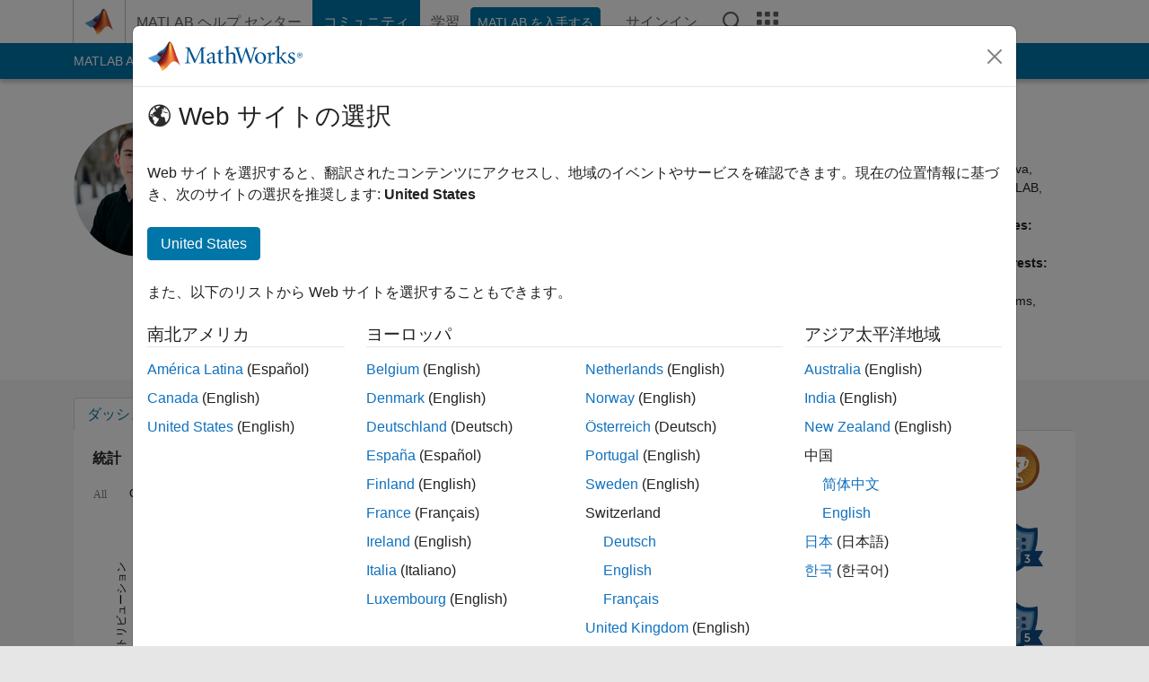

--- FILE ---
content_type: text/html; charset=utf-8
request_url: https://jp.mathworks.com/matlabcentral/profile/authors/10491973
body_size: 23994
content:
<!DOCTYPE html>
<html lang="ja">
<head>
<meta http-equiv="Content-Type" content="text/html; charset=UTF-8">
<meta charset="utf-8">
<meta name="viewport" content="width=device-width, initial-scale=1.0">
<link rel="icon" href="/etc.clientlibs/mathworks/clientlibs/customer-ui/templates/common/resources/images/favicon.20251211153853409.ico" type="image/x-icon">
<link rel='canonical' href='https://jp.mathworks.com/matlabcentral/profile/authors/10491973'><meta http-equiv="X-UA-Compatible" content="IE=edge">
<script src="/etc.clientlibs/mathworks/clientlibs/customer-ui/components/webvitals.min.20251211153853409.js"></script><link rel="stylesheet" href="/etc.clientlibs/mathworks/clientlibs/customer-ui/components/bootstrap5.min.20251211153853409.css" type="text/css">
<link rel="stylesheet" href="/etc.clientlibs/mathworks/clientlibs/customer-ui/templates/common/bs5.min.20251211153853409.css" type="text/css">
<link rel="stylesheet" href="/etc.clientlibs/mathworks/clientlibs/customer-ui/templates/matlabcentral.min.20251211153853409.css" type="text/css">
<link href="/etc.clientlibs/mathworks/clientlibs/customer-ui/templates/common/resources/fonts/roboto/roboto-latin-italic-400.20251211153853409.woff2" rel="preload" as="font" type="font/woff2" crossorigin>
<link href="/etc.clientlibs/mathworks/clientlibs/customer-ui/templates/common/resources/fonts/roboto/roboto-latin-italic-500.20251211153853409.woff2" rel="preload" as="font" type="font/woff2" crossorigin>
<link href="/etc.clientlibs/mathworks/clientlibs/customer-ui/templates/common/resources/fonts/roboto/roboto-latin-italic-700.20251211153853409.woff2" rel="preload" as="font" type="font/woff2" crossorigin>
<link href="/etc.clientlibs/mathworks/clientlibs/customer-ui/templates/common/resources/fonts/roboto/roboto-latin-normal-400.20251211153853409.woff2" rel="preload" as="font" type="font/woff2" crossorigin>
<link href="/etc.clientlibs/mathworks/clientlibs/customer-ui/templates/common/resources/fonts/roboto/roboto-latin-normal-500.20251211153853409.woff2" rel="preload" as="font" type="font/woff2" crossorigin>
<link href="/etc.clientlibs/mathworks/clientlibs/customer-ui/templates/common/resources/fonts/roboto/roboto-latin-normal-700.20251211153853409.woff2" rel="preload" as="font" type="font/woff2" crossorigin>
<link href="/etc.clientlibs/mathworks/clientlibs/customer-ui/templates/common/resources/fonts/mathworks.20251211153853409.woff" rel="preload" as="font" type="font/woff" crossorigin>
<script id="analyticsDigitalData">digitalData = {
 "pageInstanceID" : document.title,
 "page" : {
   "pageInfo" : {
     "pageID" : window.location.pathname.replace(/\/$/, '').replace(/\.(\w)+$/, ''),
     "destinationURL" : window.location.href
   },
   "category" : {
     "primaryCategory" : "matlabcentral",
     "subCategory1" : "matlabcentral/profile",
     "subCategory2" : "",
   },
   "attributes" : { }
 },
 "product" : [ {
   "productInfo" : { }
 } ],
 "component" : [ ],
 "events" : [ ],
 "user": [ ]
};
</script><script>(function(g,b,d,f){(function(a,c,d){if(a){var e=b.createElement("style");e.id=c;e.innerHTML=d;a.appendChild(e)}})(b.getElementsByTagName("head")[0],"at-body-style",d);setTimeout(function(){var a=b.getElementsByTagName("head")[0];if(a){var c=b.getElementById("at-body-style");c&&a.removeChild(c)}},f)})(window,document,"[class*='personalization-container']:not([id^='web-application']) {opacity: 0 !important}",1E3);</script><script src="//assets.adobedtm.com/d0cc0600946eb3957f703b9fe43c3590597a8c2c/satelliteLib-e8d23c2e444abadc572df06537e2def59c01db09.js" async></script><title>David Hill - MATLAB Central</title>

  <meta name="description" content="MATLAB Central contributions by David Hill. MS - Robotic Systems Development (MRSD) from CMU, BS - Electrical Engineering with minors in Computer Science and Mathematics from BYU.">
  <meta property="og:url"           content="https://jp.mathworks.com/matlabcentral/profile/authors/10491973" />
  <meta property="og:type"          content="profile" />
    <meta property="profile:username" content="David Hill">
    <meta property="og:title"         content="David Hill - MATLAB Central" />
    <meta property="og:description"   content="MS - Robotic Systems Development (MRSD) from CMU, BS - Electrical Engineering with minors in Computer Science and Mathematics from BYU." />
    <meta property="og:image"       content="https://jp.mathworks.com/matlabcentral/profiles/10491973_1556241937765.jpg" />
    <script type="application/ld+json">
      {
        "@context": "https://schema.org",
        "@type": "ProfilePage",
        "dateCreated": "2017-06-17T23:44:24-00:00",
        "dateModified": "2025-05-01T00:04:18-00:00",
        "mainEntity": {
          "@type": "Person",
          "name": "David Hill",
          "alternateName": "David Hill",
          "identifier": "10491973",
          "interactionStatistic": [{
            "@type": "InteractionCounter",
            "interactionType": "https://schema.org/FollowAction",
            "userInteractionCount": 5
          }],
          "image": "https://jp.mathworks.com/matlabcentral/profiles/10491973_1556241937765.jpg",
          "description": "MS - Robotic Systems Development (MRSD) from CMU, BS - Electrical Engineering with minors in Computer Science and Mathematics from BYU."
        }
      }
    </script>



	<script src="/etc.clientlibs/mathworks/clientlibs/customer-ui/components/jquery.min.20250219212258303.js"></script>




<link rel="stylesheet" href="/matlabcentral/profile/assets/application-29d8a2ff764f986854e28af65c7e7a3fbd75be54dc437ebfbb10c37152d5b6fa.css" media="screen" />
<script src="/matlabcentral/profile/assets/application-17f1cb4da5a787bbfcd6ee90b7445a306ae998d00e9d216ccec5eb7173ae0a14.js"></script>


                              <script>!function(a){var e="https://s.go-mpulse.net/boomerang/",t="addEventListener";if("False"=="True")a.BOOMR_config=a.BOOMR_config||{},a.BOOMR_config.PageParams=a.BOOMR_config.PageParams||{},a.BOOMR_config.PageParams.pci=!0,e="https://s2.go-mpulse.net/boomerang/";if(window.BOOMR_API_key="LERXA-6VNES-W6PXS-U8C7F-BXSZH",function(){function n(e){a.BOOMR_onload=e&&e.timeStamp||(new Date).getTime()}if(!a.BOOMR||!a.BOOMR.version&&!a.BOOMR.snippetExecuted){a.BOOMR=a.BOOMR||{},a.BOOMR.snippetExecuted=!0;var i,_,o,r=document.createElement("iframe");if(a[t])a[t]("load",n,!1);else if(a.attachEvent)a.attachEvent("onload",n);r.src="javascript:void(0)",r.title="",r.role="presentation",(r.frameElement||r).style.cssText="width:0;height:0;border:0;display:none;",o=document.getElementsByTagName("script")[0],o.parentNode.insertBefore(r,o);try{_=r.contentWindow.document}catch(O){i=document.domain,r.src="javascript:var d=document.open();d.domain='"+i+"';void(0);",_=r.contentWindow.document}_.open()._l=function(){var a=this.createElement("script");if(i)this.domain=i;a.id="boomr-if-as",a.src=e+"LERXA-6VNES-W6PXS-U8C7F-BXSZH",BOOMR_lstart=(new Date).getTime(),this.body.appendChild(a)},_.write("<bo"+'dy onload="document._l();">'),_.close()}}(),"".length>0)if(a&&"performance"in a&&a.performance&&"function"==typeof a.performance.setResourceTimingBufferSize)a.performance.setResourceTimingBufferSize();!function(){if(BOOMR=a.BOOMR||{},BOOMR.plugins=BOOMR.plugins||{},!BOOMR.plugins.AK){var e=""=="true"?1:0,t="",n="clofoadio64ku2lh7egq-f-6ee43ddfc-clientnsv4-s.akamaihd.net",i="false"=="true"?2:1,_={"ak.v":"39","ak.cp":"1460378","ak.ai":parseInt("195948",10),"ak.ol":"0","ak.cr":9,"ak.ipv":4,"ak.proto":"h2","ak.rid":"c3c4a2","ak.r":35417,"ak.a2":e,"ak.m":"x","ak.n":"essl","ak.bpcip":"18.220.87.0","ak.cport":58766,"ak.gh":"104.119.189.206","ak.quicv":"","ak.tlsv":"tls1.3","ak.0rtt":"","ak.0rtt.ed":"","ak.csrc":"-","ak.acc":"","ak.t":"1768421645","ak.ak":"hOBiQwZUYzCg5VSAfCLimQ==GPiYovzmBQetU2CWf+gRMxIHfyT0wmNYL4CE/3F2d6YWoqKEAWpUc3LusCltDa4yzNrN5At4BPfGarLzS1eHe/3QMivKNF8SDWCkpeNo6N2fOY38ifBdb2Z0UNwhiHoJ46NooDSNCW16waV4xdjrbYJ8A75ltim1Kc6iO2ZwZmNeFQxly3JQLARbROxwu3RXgF15HK7mWedFSMxwKiYTVGyJz1u/Wl0ddK37iR+HH2N/1egPjmQhYQVRSIxZ0Xh6Pc8vnwlUhfnDYp/Ml4Rv/NEpCrUESuKnclX9i47aRLuIjn4cUt0ygHon51IZ/enRwclEbF7ucjSXbl5PUIZlrCGYzfOb2RhqwEIn/jEkVFh22KtW+/5RtPok7MsMhvlI3vjKZyFfdAs9QNAKumpXiceOSeGX/JL28efkIJsEoZA=","ak.pv":"294","ak.dpoabenc":"","ak.tf":i};if(""!==t)_["ak.ruds"]=t;var o={i:!1,av:function(e){var t="http.initiator";if(e&&(!e[t]||"spa_hard"===e[t]))_["ak.feo"]=void 0!==a.aFeoApplied?1:0,BOOMR.addVar(_)},rv:function(){var a=["ak.bpcip","ak.cport","ak.cr","ak.csrc","ak.gh","ak.ipv","ak.m","ak.n","ak.ol","ak.proto","ak.quicv","ak.tlsv","ak.0rtt","ak.0rtt.ed","ak.r","ak.acc","ak.t","ak.tf"];BOOMR.removeVar(a)}};BOOMR.plugins.AK={akVars:_,akDNSPreFetchDomain:n,init:function(){if(!o.i){var a=BOOMR.subscribe;a("before_beacon",o.av,null,null),a("onbeacon",o.rv,null,null),o.i=!0}return this},is_complete:function(){return!0}}}}()}(window);</script></head>
<body class="site_lang_ja templateservice 
		  
		  
		  
 		  
		  -has_usernav
		  -is_full_header
		  
		  " data-cid="mktg">
		<a class="skip_link visually-hidden-focusable" href="#main">コンテンツへスキップ</a>

		
		


	<div class="sticky-top" id="sticky_container">
		

	<header class="-has_matrix
					 -has_mwa
					 -has_store
					 -has_topnav
					 
					 -has_slidingnav"><nav class="navbar navbar-expand-lg" aria-label="メインナビゲーション"><div class="container-fluid container-lg">
				<div class="d-lg-flex flex-row align-items-center" id="header_content_container">
					<a href="/?s_tid=user_nav_logo" class="navbar-brand d-inline-flex">
						
						<img src="/etc.clientlibs/mathworks/clientlibs/customer-ui/templates/common/resources/images/mathworks-logo-membrane.20251211153853409.svg" class="mw_logo" alt="MathWorks" width="34" height="30"></a>

					<div class="sectionHead sectionhead containsResourceName resourceClass-sectionhead">


	<p class="d-inline-flex d-lg-none h1">
		
		Community Profile
</p>	




</div>


					<div class="d-flex d-lg-none" id="global_mobile_actuator_container_search">
						<button class="navbar-toggler btn collapsed" id="global_search_mobile_actuator" type="button" data-toggle="collapse" data-bs-toggle="collapse" data-target="#global_search_mobile" data-bs-target="#global_search_mobile" aria-controls="global_search_mobile" aria-expanded="false" aria-label="Toggle Search">
							<span class="icon-search"></span>
						</button>
					</div>
					<div class="navbar-collapse collapse" id="global_search_mobile">
						<div id="global_search_mobile_placeholder"></div>
						<div id="global_search_container">
							<div class="sectionHeadSearchBox sectionheadsearchbox containsResourceName resourceClass-sectionheadsearchbox">

	

	
		
    
<script src="/etc.clientlibs/mathworks/clientlibs/customer-ui/components/sectionheadsearchbox/bs5.min.20251211153853409.js"></script><link rel="stylesheet" href="/etc.clientlibs/mathworks/clientlibs/customer-ui/components/typeahead.min.20251211153853409.css" type="text/css">
<form name="search" id="site_search" class="site_search" action="/matlabcentral/profile/authors/search" method="get">
			<div class="input-group">
				<label id="search-mathworks" class="visually-hidden" for="query">Search Community Members</label>
				<input type="hidden" name="c[]" id="site_search_collection" value="community_profile"><input type="search" name="name" id="query" class="form-control conjoined_search" aria-autocomplete="list" autocomplete="off" role="combobox" aria-controls="search_suggestions" aria-haspopup="listbox" aria-expanded="true" aria-activedescendant placeholder="Search Community Members" data-site-domain="jp" data-site-language="ja" data-typeahead-proxy-url="https://services.mathworks.com/typeahead" data-typeahead-result-count="10" data-label-suggestions="候補" data-label-see-all-results="See all results" aria-labelledby="search-mathworks" aria-owns="sectionHeadSearchDropdown"><button class="btn btn_color_blue btn-outline dropdown-toggle" type="button" data-toggle="dropdown" data-bs-toggle="dropdown" aria-expanded="false" id="site_search_selector">コミュニティメンバー</button>
				<ul class="dropdown-menu dropdown-menu-end" id="sectionHeadSearchDropdown">
<li><a class="dropdown-item" href="#" data-placeholder="ヘルプセンターを検索" data-collection="support" data-action="https://jp.mathworks.com/support/search.html" data-parameter="q">ヘルプ センター</a></li>
					
						<li style="display:none;"><a class="dropdown-item" href="#" data-placeholder="Search Community Members" data-collection="community_profile" data-action="https://jp.mathworks.com/matlabcentral/profile/authors/search" data-parameter="name">コミュニティメンバー</a></li>
					
					<li><a class="dropdown-item" href="#" data-placeholder="サイト内検索" data-collection="entire_site" data-action="https://jp.mathworks.com/search.html" data-parameter="q">MathWorks</a></li>
				</ul>
<button type="submit" id="searchbutton" class="btn btn_color_blue btn-outline icon-search" aria-label="検索"></button>
			</div>
		</form>
	

	

</div>

						</div>
					</div>


					<div class="d-flex d-lg-none" id="global_mobile_actuator_container_navigation">
						<button class="navbar-toggler collapsed btn" id="global_navigation_mobile_actuator" type="button" data-toggle="collapse" data-bs-toggle="collapse" data-target="#global_navigation" data-bs-target="#global_navigation" aria-controls="global_navigation" aria-expanded="false" aria-label="${alwaystranslate:'Toggle Main Navigation'}">
							<span class="icon-menu-full"></span>
						</button>
					</div>
					<div class="collapse navbar-collapse" id="global_navigation">
						
						<div class="topNavigation topnavigation containsResourceName resourceClass-topnavigation">



	<ul class="navbar-nav flex-grow-1 align-items-lg-center mb-0">
<li class="nav-item dropdown" id="globalnav_item_helpcenter">
				
	
	
	

	

	<a href="/help/?s_tid=user_nav_help" class="nav-link ">

		

		
			
			MATLAB ヘルプ センター</a>

		
		
	

				
			</li>
		
			<li class="nav-item dropdown" id="globalnav_item_community">
				
	
	
	

	

	<a href="/matlabcentral/?s_tid=user_nav_community" class="nav-link active ">

		

		
			
			コミュニティ</a>

		
		
	

				
			</li>
		
			<li class="nav-item dropdown" id="globalnav_item_learning">
				
	
	
	

	

	<a href="https://matlabacademy.mathworks.com/?s_tid=user_nav_learning" class="nav-link ">

		

		
			
			学習</a>

		
		
	

				
			</li>
		

		
		<li class="nav-item  -alignment_lg_end" id="globalnav_item_matlab">
			
			

			
	
	
	

	

	<a href="https://login.mathworks.com/embedded-login/landing.html?cid=getmatlab&amp;s_tid=user_nav_getml" style="display:none !important;" class="not-logged-in btn btn_color_blue d-block d-lg-inline-flex ">

		

		
			
			MATLAB を入手する</a>

		
		
	

			
	
	
	

	

	<a href="https://login.mathworks.com/embedded-login/landing.html?cid=getmatlab&amp;s_tid=user_nav_getml" style="display:none !important;" class="logged-in btn btn_color_blue d-block d-lg-inline-flex ">

		

		
			
			MATLAB</a>

		
		
	


		</li>

		
		
			<li class="nav-item dropdown -alignment_lg_end" id="globalnav_item_mwa">
				<a href="#" class="nav-link headernav_login mwa-nav_login" id="mwanav_item_login" style="display: none;" aria-label="MathWorks アカウントへのサインイン">
					サインイン
				</a>

				<a href="#" class="nav-link headernav_logout dropdown-toggle" id="mwanav_actuator" role="button" data-toggle="dropdown" data-bs-toggle="dropdown" aria-expanded="false" style="display: none;" title="MathWorks アカウントにアクセスする">
					<span class="mwanav_avatar mwa_image_drop_down"></span>
					<span class="mobile_account_name visually_hidden_xxl visually_hidden_xl visually_hidden_lg hidden-md hidden-lg"></span>
				</a>
				<ul class="dropdown-menu dropdown-menu-lg-end" id="mwanav_dropdown_menu">
<li id="mwanav_item_account"><a class="mwa-account dropdown-item">マイ アカウント</a></li>
					<li id="mwanav_item_community"><a class="mwa-community-profile dropdown-item">コミュニティのプロファイル</a></li>
					<li id="mwanav_item_associate"><a class="mwa-link-license dropdown-item">ライセンスを関連付ける</a></li>
					<li><hr class="dropdown-divider"></li>
					<li id="mwanav_item_logout"><a class="mwa-logout dropdown-item">サインアウト</a></li>
				</ul>
</li>
		

		

		

		<li class="nav-item d-block d-lg-none" id="globalnav_item_mobile_cta_support">
			
	
	
	

	

	<a href="/support/contact_us.html" id="mobile_cta_support" class="nav-link ">

		

		
			<span class="icon-phone"></span>
			MathWorks サポートまでお問い合わせください</a>

		
		
	

		</li>

		<li class="nav-item d-block d-lg-none" id="globalnav_item_mobile_cta_corporate">
			
	
	
	

	

	<a href="/" id="mobile_cta_corporate" class="nav-link ">

		

		
			<span class="icon-membrane"></span>
			Visit mathworks.com</a>

		
		
	

		</li>

		<li class="nav-item dropdown d-none d-lg-block -alignment_lg_end" id="globalnav_item_search">
			<a href="#" class="nav-link dropdown-toggle" role="button" data-toggle="dropdown" data-bs-toggle="dropdown" aria-expanded="false" aria-label="検索"><span class="icon-search"></span></a>
			<div class="dropdown-menu">
				<div class="container-lg">
					<div class="row align-items-center">
						
						
							<div class="col">
								<div id="global_search_desktop_placeholder"></div>
							</div>
						
					</div>
				</div>
			</div>
		</li>

		<li class="nav-item d-none d-lg-block -alignment_lg_end" id="globalnav_item_matrix">
			<mw-matrix lang="ja" tier="DOTCOM" env="prod" bsversion="bs5" class="nav-link" host="https://jp.mathworks.com"></mw-matrix>
</li>
	</ul>
</div>

					</div>
				</div>

				
			</div>
		</nav></header><div class="subnav" id="subnav">
			<div class="subnav_container">
				<div class="container-fluid container-lg">
					<div class="row">
						<div class="col-12">
							<div class="slidingNav slidingnav containsResourceName resourceClass-slidingnav">

<div id="sliding_nav" class="splide" data-item-per-page="8">
	<div class="splide__track">
		<ul class="splide__list">
<li id="mlcsubnav_answers" class="splide__slide  mlcsubnav_answers">
						
	
	
	

	

	<a href="/matlabcentral/answers/index/?s_tid=gn_mlc_an" class=" ">

		

		
			
			MATLAB Answers</a>

		
		
	

					</li>
				
				
			
				
					<li id="mlcsubnav_fx" class="splide__slide  mlcsubnav_fx">
						
	
	
	

	

	<a href="/matlabcentral/fileexchange/?s_tid=gn_mlc_fx_files" class=" ">

		

		
			
			File Exchange</a>

		
		
	

					</li>
				
				
			
				
					<li id="mlcsubnav_cody" class="splide__slide  mlcsubnav_cody">
						
	
	
	

	

	<a href="/matlabcentral/cody/?s_tid=gn_mlc_cody" class=" ">

		

		
			
			Cody</a>

		
		
	

					</li>
				
				
			
				
					<li id="mlcsubnav_playground" class="splide__slide  mlcsubnav_playground">
						
	
	
	

	

	<a href="/matlabcentral/playground?s_tid=gn_mlc_playground" class=" ">

		

		
			
			AI Chat Playground</a>

		
		
	

					</li>
				
				
			
				
					<li id="mlcsubnav_discussions" class="splide__slide  mlcsubnav_discussions">
						
	
	
	

	

	<a href="/matlabcentral/discussions?s_tid=gn_mlc_disc" class=" ">

		

		
			
			ディスカッション</a>

		
		
	

					</li>
				
				
			
				
					<li id="mlcsubnav_contests" class="splide__slide  mlcsubnav_contests">
						
	
	
	

	

	<a href="/matlabcentral/contests.html?s_tid=gn_mlc_contests" class=" ">

		

		
			
			コンテスト</a>

		
		
	

					</li>
				
				
			
				
					<li id="mlcsubnav_blogs" class="splide__slide  mlcsubnav_blogs">
						
	
	
	

	

	<a href="https://blogs.mathworks.com/?s_tid=gn_mlc_blg" class=" ">

		

		
			
			ブログ</a>

		
		
	

					</li>
				
				
			
				
				<li id="mlcsubnav_more" class="splide__slide dropdown mlcsubnav_more">
					<a href="#" class="dropdown-toggle" data-toggle="dropdown" data-bs-toggle="dropdown" role="button" aria-haspopup="true" aria-expanded="false">その他<span class="caret"></span></a>
					<ul class="dropdown-menu">
<li class=" ">
								
	
	
	

	

	<a href="/matlabcentral/content/communities.html?s_tid=gn_mlc_tbc_dl" class="dropdown-item ">

		

		
			
			コミュニティ</a>

		
		
	

								
							</li>
							
						
							<li class=" ">
								
	
	
	

	

	<a href="/matlabcentral/community/onramps/mlc_treasure_hunt?s_tid=gn_mlc_hunt" class="dropdown-item ">

		

		
			
			トレジャー ハント</a>

		
		
	

								
							</li>
							
						
							<li class=" ">
								
	
	
	

	

	<a href="/matlabcentral/profile/authors/search?s_tid=gn_mlc_people" class="dropdown-item ">

		

		
			
			ユーザー</a>

		
		
	

								
							</li>
							
						
							<li class=" ">
								
	
	
	

	

	<a href="/matlabcentral/content/community-advisors.html?s_tid=gn_mlc_cab" class="dropdown-item ">

		

		
			
			コミュニティ アドバイザー</a>

		
		
	

								
							</li>
							
						
							<li class=" ">
								
	
	
	

	

	<a href="/matlabcentral/profile/badges/all?s_tid=gn_mlc_bdgs" class="dropdown-item ">

		

		
			
			バーチャル バッジ</a>

		
		
	

								
							</li>
							
						
							<li class=" ">
								
	
	
	

	

	<a href="/matlabcentral/content/about.html?s_tid=gn_mlc_about" class="dropdown-item ">

		

		
			
			MATLAB Central について</a>

		
		
	

								
							</li>
							
						
					</ul>
</li>
			
		</ul>
</div>
</div>
<div>
	<div class="cq-placeholder" data-emptytext="Sliding Navigation"></div>
</div>

    
<link rel="stylesheet" href="/etc.clientlibs/mathworks/clientlibs/customer-ui/components/splide.min.20251211153853409.css" type="text/css">
<link rel="stylesheet" href="/etc.clientlibs/mathworks/clientlibs/customer-ui/components/slidingnav.min.20251211153853409.css" type="text/css">
<script src="/etc.clientlibs/mathworks/clientlibs/customer-ui/components/splide.min.20251211153853409.js"></script><script src="/etc.clientlibs/mathworks/clientlibs/customer-ui/components/slidingnav.min.20251211153853409.js"></script>
</div>

						</div>
					</div>
				</div>
			</div>
		</div>
		
	</div>





		

		<div class="content_container" id="content_container">
			
				

<main id="main" tabindex="-1"><section><div class="mainParsys parsys containsResourceName resourceClass-parsys">
<div class="cssjs containsResourceName section resourceClass-cssjs">





	
	
    
<link rel="stylesheet" href="/etc.clientlibs/mathworks/clientlibs/customer-ui/templates/mathworks-aem.min.20251211153853409.css" type="text/css">
<link rel="stylesheet" href="/etc.clientlibs/mathworks/clientlibs/customer-ui/components/searchrefine.min.20251211153853409.css" type="text/css">
<link rel="stylesheet" href="/etc.clientlibs/mathworks/clientlibs/customer-ui/components/panel.min.20251211153853409.css" type="text/css">
<link rel="stylesheet" href="/etc.clientlibs/mathworks/clientlibs/customer-ui/components/card.min.20251211153853409.css" type="text/css">
<link rel="stylesheet" href="/etc.clientlibs/mathworks/clientlibs/customer-ui/templates/search.min.20251211153853409.css" type="text/css">
</div>
<div class="cssjs containsResourceName section resourceClass-cssjs">





	
    
<link rel="stylesheet" href="/etc.clientlibs/mathworks/clientlibs/customer-ui/components/showmoretoggle.min.20251211153853409.css" type="text/css">
<script src="/etc.clientlibs/mathworks/clientlibs/customer-ui/components/showmoretoggle.min.20251211153853409.js"></script>
</div>
<div class="cssjs containsResourceName section resourceClass-cssjs">





	
	
    
<link rel="stylesheet" href="/etc.clientlibs/mathworks/clientlibs/customer-ui/components/form.min.20251211153853409.css" type="text/css">
</div>
<div class="cssjs containsResourceName section resourceClass-cssjs">





	
    
<link rel="stylesheet" href="/etc.clientlibs/mathworks/clientlibs/customer-ui/components/accordion.min.20251211153853409.css" type="text/css">
<link rel="stylesheet" href="/etc.clientlibs/mathworks/clientlibs/customer-ui/components/alert.min.20251211153853409.css" type="text/css">
<link rel="stylesheet" href="/etc.clientlibs/mathworks/clientlibs/customer-ui/components/band.min.20251211153853409.css" type="text/css">
<link rel="stylesheet" href="/etc.clientlibs/mathworks/clientlibs/customer-ui/components/blockquote.min.20251211153853409.css" type="text/css">
<link rel="stylesheet" href="/etc.clientlibs/mathworks/clientlibs/customer-ui/components/image.min.20251211153853409.css" type="text/css">
<link rel="stylesheet" href="/etc.clientlibs/mathworks/clientlibs/customer-ui/components/inpagenav.min.20251211153853409.css" type="text/css">
<link rel="stylesheet" href="/etc.clientlibs/mathworks/clientlibs/customer-ui/components/table.min.20251211153853409.css" type="text/css">
<script src="/etc.clientlibs/mathworks/clientlibs/customer-ui/components/accordion.min.20251211153853409.js"></script><script src="/etc.clientlibs/mathworks/clientlibs/customer-ui/components/panel.min.20251211153853409.js"></script>
</div>
<div class="targetcontainer containsResourceName resourceClass-targetcontainer section">



<div class="personalization-container " id="web-application-body-container">
	<div>
<div class="targetContent parsys containsResourceName resourceClass-parsys"><div class="container">
  
  <div class="row">
  <div class="hidden-lg hidden-md add_margin_30"></div>
  <div class="alert alert-success" id="follow_confirmation" style="display:none" translate="no">
    <span class="alert_icon icon-alert-success"></span>
    <p class="alert_heading"><strong>You are now following this person</strong></p>
    <ul>
      <li>You will see updates in your <a href="/matlabcentral/profile/authors/my_profile?content=all">followed feed</a>.</li>
      <li>You may receive emails, depending on your <a href="/matlabcentral/profile/authors/my_profile/notification_preferences">communication preferences</a>.</li>
    </ul>
  </div>
  <div class="row">

      <!-- bio: Photo -->
      <div class="col-12 col-md-2">
        <div class="add_margin_15">
              <img alt="photo" class="photo avatar-img" src="/responsive_image/150/150/0/0/0/cache/matlabcentral/profiles/10491973_1556241937765.jpg" width="150" height="150">
        </div>
      </div>

      <!-- bio -->
      <div class="col-12 col-md-8">
        <div class="profile__bio add_text_wrapping">
          <h1>David Hill</h1>
            <br>

          
          <div class="row">
          <div class="col-xs-8 col-md-6">
            <text class="d-inline-block">
                Last seen:
                  Today
            </text>
            |&nbsp

          <span class="contributions_text">
            2017 年からアクティブ
          </span>
          </div>

          <div class="col-xs-4 col-md-6">
            <p class="__report">
            </p>
          </div>
          </div>



          <!-- Followers list Modal Begin -->
          <div class="modal fade" id="list-followers" tabindex="-1" aria-labelledby="list-followers_label" aria-hidden="true">
            <div class="modal-dialog" role="document">
              <div class="modal-content">
                <div class="modal-header">
                  <h4 class="modal-title">Followers: 5</h4>
                  <button type="button" class="btn-close" data-bs-dismiss="modal" aria-label="Close"></button>
                </div>
                <div class="modal-body">
                    <div><img alt="VBBV" class="avatar-img" style="max-width: 40px;" src="/responsive_image/75/75/0/0/0/cache/matlabcentral/profiles/3694418_1612409306814.jpg">
                    <a href="/matlabcentral/profile/authors/3694418" target="_blank">VBBV</a>
                    </div>
                    <hr class="add_hr_spacing_5">
                    <div><img alt="HakaTun" class="avatar-img" style="max-width: 40px;" src="/responsive_image/75/75/0/0/0/cache/matlabcentral/profiles/1123803_1723556057755.jpg">
                    <a href="/matlabcentral/profile/authors/1123803" target="_blank">HakaTun</a>
                    </div>
                    <hr class="add_hr_spacing_5">
                    <div><img alt="Paul" class="avatar-img" style="max-width: 40px;" src="/responsive_image/75/75/0/0/0/cache/matlabcentral/profiles/21636603_1614218375909_DEF.jpg">
                    <a href="/matlabcentral/profile/authors/21636603" target="_blank">Paul</a>
                    </div>
                    <hr class="add_hr_spacing_5">
                    <div><img alt="Elkmay" class="avatar-img" style="max-width: 40px;" src="/responsive_image/75/75/0/0/0/cache/matlabcentral/profiles/16633696_1571654693040.jpg">
                    <a href="/matlabcentral/profile/authors/16633696" target="_blank">Elkmay</a>
                    </div>
                    <hr class="add_hr_spacing_5">
                    <div><img alt="WANG Zi-Xiang" class="avatar-img" style="max-width: 40px;" src="/responsive_image/75/75/0/0/0/cache/matlabcentral/profiles/5422006_1522108272751_DEF.jpg">
                    <a href="/matlabcentral/profile/authors/5422006" target="_blank">WANG Zi-Xiang</a>
                    </div>
                    <hr class="add_hr_spacing_5">
                </div>
              </div>
            </div>
          </div>
          <!-- Followers list Modal End -->

          <!-- Following list Modal Begin -->
          <!-- Following list Modal End -->


            <div class="row">
              <div class="col-xs-5">
                <p>Followers: <a href="#" data-bs-toggle="modal" data-bs-target="#list-followers"><span id='wer_num'>5</span></a> &nbsp; Following: <span id='wing_num'>0</span></p>
              </div>
              <div class="col-xs-7">
                  <button id="follow_link" class="btn btn_color_blue btn-sm disabled"><span class="icon-add-circle" data-action="follow"></span> Follow</button>
                    <a class="profile__contact btn btn_color_blue btn-sm companion_btn" href="/matlabcentral/profile/contact/10491973?s_tid=contact_comm_profile"><span class="icon-email"></span> メッセージ</a>
              </div>
            </div>




          <!-- Anchorizing plain http links and sanitize formatting bio -->

          <!-- Selecting all anchor tags to add nofollow attribute -->

          <div class= "show_more_toggle add_margin_5" data-height="100" data-collapse-text="簡易表示" data-expand-text="さらに表示">
              <div class="show_more_toggle_mask">
                <div class="show_more_toggle_content">
                  <p>MS - Robotic Systems Development (MRSD) from CMU, BS - Electrical Engineering with minors in Computer Science and Mathematics from BYU.</p>
                </div>
              </div>
              <div class="show_more_actuator">
                <a href="#" role="button"></a>
              </div>
          </div>
        </div>




          <div class="social_media large add_margin_25">
            <ul class="social_media_list">



              <a href="https://www.linkedin.com/in/david--hill/" target="_blank" rel="nofollow noopener noreferrer" class="svg_link">
                <img src="/images/responsive/global/ico-linkedin.svg" alt="LinkedIn" width="32" height="32">
              </a>&nbsp;



            </ul>
          </div>

      </div>

      <!-- languages -->
      <div class="col-12 col-md-2 section_downsize">
          <b>Programming Languages:</b><br>
          Python, C++, C, Java, Javascript, R, MATLAB, CSS, Arduino<br>
          <b>Spoken Languages:</b><br>
          English, Spanish<br>
          <b>Professional Interests:</b><br>
          Robotics and Autonomous Systems, SLAM, Embedded Systems
      </div>

  </div>
</div>

<script>
document.addEventListener("DOMContentLoaded", function() {
  var iframe = document.getElementById("contact");
  if (iframe) {
      iframe.setAttribute("src", "/matlabcentral/profile/contact/10491973?iframe=1");
  }
});

</script>
</div>

<div class="band add_background_color_gray add_revert_color add_padding_top_20 add_neg_margin_50">
<div class="container">

      <div class="mw_ws_accordion_container -presentation_tab -has_borderless_content">
        <div class="dropdown d-inline-block d-md-none mb-1">
          <a href="https://jp.mathworks.com/matlabcentral/profile/authors/10491973" class="btn btn_color_blue dropdown-toggle" type="button" data-bs-toggle="dropdown" aria-expanded="false">
            ダッシュボード
          </a>
          <ul class="dropdown-menu">
  <li>
    <a href="https://jp.mathworks.com/matlabcentral/profile/authors/10491973" class="dropdown-item active">ダッシュボード</a>
  </li>
  <li>
    <a href="https://jp.mathworks.com/matlabcentral/profile/authors/10491973/badges" class="dropdown-item ">バッジ</a>
  </li>
  <li>
    <a href="https://jp.mathworks.com/matlabcentral/profile/authors/10491973/endorsements" class="dropdown-item ">エンドースメント</a>
  </li>
</ul>

        </div>

            <ul id="myTabs" class="list-unstyled accordion_tab_control" role="tablist">
  <li role="presentation" class="nav-item">
    <a href="https://jp.mathworks.com/matlabcentral/profile/authors/10491973" role="tab" id="tab_01" class="btn " type="button" aria-expanded="true">ダッシュボード</a>
  </li>
  <li role="presentation" class="nav-item">
    <a href="https://jp.mathworks.com/matlabcentral/profile/authors/10491973/badges" role="tab" id="tab_02" class="btn collapsed" type="button" aria-expanded="false">バッジ</a>
  </li>
  <li role="presentation" class="nav-item">
    <a href="https://jp.mathworks.com/matlabcentral/profile/authors/10491973/endorsements" role="tab" id="tab_03" class="btn collapsed" type="button" aria-expanded="false">エンドースメント</a>
  </li>
</ul>

            <div id="myTabContent" class="accordion">
              <div role="tabpanel" class="accordion-item" id="tab_content">

          <!-- Statistics section -->
          <!--include amCharts lib><!-->
          <script src="/matlabcentral/profile/assets/core-01ec908d852dd668e7ae3c25324b00002997ef998387f5dffd4d996b7fde242d.js" cache="true"></script>
<script src="/matlabcentral/profile/assets/charts-70abe752108b9b28083412ff1a9c89ef24c92337c7c011e8bf0018430a231b92.js" cache="true"></script>
<script src="/matlabcentral/profile/assets/animated-c33dad0fafaa02c86b4f422dbf8280866a6029167dd5c6211af74be83cc26ed6.js" cache="true"></script>
          <div class="row add_equal_heights">
            <div class="col-sm-12 col-md-9">
              <div class="panel add_background_color_white">
              <div class="panel-body add_padding_bottom_0">
              <div class="row">
              <div class="col-xs-12 col-sm-10">
                <h4 class="add_padding_5"><strong>統計</strong></h4>
                  <div id="AllFilter">All</div>
                <div id="chart_container"></div>
                <script>
  am4core.addLicense("CH99240588");
  am4core.useTheme(am4themes_animated);

  var chart = am4core.create("chart_container", am4charts.XYChart);

  chart.data = JSON.parse('[{"category":"11/17","value1":42,"value2":0,"value3":0,"value4":0},{"category":"12/17","value1":24,"value2":0,"value3":0,"value4":0},{"category":"01/18","value1":40,"value2":0,"value3":0,"value4":0},{"category":"02/18","value1":24,"value2":0,"value3":0,"value4":0},{"category":"03/18","value1":0,"value2":0,"value3":0,"value4":0},{"category":"04/18","value1":3,"value2":0,"value3":0,"value4":0},{"category":"05/18","value1":20,"value2":0,"value3":0,"value4":0},{"category":"06/18","value1":0,"value2":0,"value3":0,"value4":0},{"category":"07/18","value1":0,"value2":0,"value3":0,"value4":0},{"category":"08/18","value1":15,"value2":0,"value3":0,"value4":0},{"category":"09/18","value1":0,"value2":0,"value3":0,"value4":0},{"category":"10/18","value1":32,"value2":0,"value3":0,"value4":0},{"category":"11/18","value1":21,"value2":0,"value3":0,"value4":0},{"category":"12/18","value1":6,"value2":0,"value3":0,"value4":0},{"category":"01/19","value1":0,"value2":0,"value3":0,"value4":0},{"category":"02/19","value1":0,"value2":0,"value3":0,"value4":0},{"category":"03/19","value1":0,"value2":0,"value3":0,"value4":0},{"category":"04/19","value1":0,"value2":0,"value3":1,"value4":0},{"category":"05/19","value1":39,"value2":0,"value3":1,"value4":0},{"category":"06/19","value1":45,"value2":1,"value3":0,"value4":0},{"category":"07/19","value1":23,"value2":0,"value3":0,"value4":0},{"category":"08/19","value1":47,"value2":7,"value3":0,"value4":0},{"category":"09/19","value1":41,"value2":53,"value3":0,"value4":0},{"category":"10/19","value1":100,"value2":52,"value3":0,"value4":0},{"category":"11/19","value1":41,"value2":51,"value3":3,"value4":0},{"category":"12/19","value1":200,"value2":26,"value3":1,"value4":0},{"category":"01/20","value1":0,"value2":46,"value3":0,"value4":0},{"category":"02/20","value1":111,"value2":50,"value3":3,"value4":0},{"category":"03/20","value1":199,"value2":46,"value3":1,"value4":0},{"category":"04/20","value1":3,"value2":161,"value3":0,"value4":0},{"category":"05/20","value1":4,"value2":51,"value3":0,"value4":0},{"category":"06/20","value1":2,"value2":100,"value3":2,"value4":0},{"category":"07/20","value1":5,"value2":20,"value3":0,"value4":0},{"category":"08/20","value1":140,"value2":28,"value3":0,"value4":0},{"category":"09/20","value1":147,"value2":94,"value3":0,"value4":0},{"category":"10/20","value1":239,"value2":25,"value3":0,"value4":0},{"category":"11/20","value1":422,"value2":64,"value3":1,"value4":0},{"category":"12/20","value1":445,"value2":44,"value3":0,"value4":0},{"category":"01/21","value1":1,"value2":61,"value3":3,"value4":0},{"category":"02/21","value1":198,"value2":55,"value3":1,"value4":0},{"category":"03/21","value1":145,"value2":88,"value3":1,"value4":0},{"category":"04/21","value1":51,"value2":97,"value3":0,"value4":0},{"category":"05/21","value1":38,"value2":38,"value3":0,"value4":0},{"category":"06/21","value1":57,"value2":33,"value3":0,"value4":0},{"category":"07/21","value1":16,"value2":13,"value3":0,"value4":0},{"category":"08/21","value1":37,"value2":17,"value3":0,"value4":0},{"category":"09/21","value1":70,"value2":14,"value3":0,"value4":0},{"category":"10/21","value1":62,"value2":46,"value3":0,"value4":0},{"category":"11/21","value1":45,"value2":17,"value3":0,"value4":0},{"category":"12/21","value1":122,"value2":30,"value3":1,"value4":0},{"category":"01/22","value1":65,"value2":27,"value3":0,"value4":0},{"category":"02/22","value1":33,"value2":116,"value3":1,"value4":0},{"category":"03/22","value1":79,"value2":112,"value3":0,"value4":0},{"category":"04/22","value1":89,"value2":72,"value3":0,"value4":0},{"category":"05/22","value1":77,"value2":42,"value3":0,"value4":0},{"category":"06/22","value1":2,"value2":23,"value3":0,"value4":0},{"category":"07/22","value1":89,"value2":39,"value3":0,"value4":0},{"category":"08/22","value1":61,"value2":44,"value3":0,"value4":0},{"category":"09/22","value1":94,"value2":53,"value3":0,"value4":0},{"category":"10/22","value1":142,"value2":107,"value3":0,"value4":0},{"category":"11/22","value1":47,"value2":72,"value3":0,"value4":0},{"category":"12/22","value1":9,"value2":24,"value3":0,"value4":0},{"category":"01/23","value1":25,"value2":5,"value3":0,"value4":0},{"category":"02/23","value1":4,"value2":11,"value3":0,"value4":0},{"category":"03/23","value1":0,"value2":17,"value3":0,"value4":0},{"category":"04/23","value1":5,"value2":2,"value3":0,"value4":0},{"category":"05/23","value1":54,"value2":0,"value3":0,"value4":0},{"category":"06/23","value1":13,"value2":0,"value3":1,"value4":0},{"category":"07/23","value1":63,"value2":0,"value3":0,"value4":0},{"category":"08/23","value1":0,"value2":4,"value3":0,"value4":0},{"category":"09/23","value1":20,"value2":9,"value3":0,"value4":0},{"category":"10/23","value1":25,"value2":3,"value3":0,"value4":0},{"category":"11/23","value1":12,"value2":0,"value3":0,"value4":0},{"category":"12/23","value1":58,"value2":0,"value3":0,"value4":0},{"category":"01/24","value1":37,"value2":0,"value3":0,"value4":0},{"category":"02/24","value1":126,"value2":0,"value3":0,"value4":0},{"category":"03/24","value1":12,"value2":0,"value3":0,"value4":0},{"category":"04/24","value1":37,"value2":0,"value3":0,"value4":0},{"category":"05/24","value1":71,"value2":0,"value3":0,"value4":0},{"category":"06/24","value1":16,"value2":0,"value3":0,"value4":0},{"category":"07/24","value1":59,"value2":0,"value3":0,"value4":0},{"category":"08/24","value1":16,"value2":0,"value3":0,"value4":0},{"category":"09/24","value1":12,"value2":0,"value3":0,"value4":0},{"category":"10/24","value1":8,"value2":0,"value3":0,"value4":0},{"category":"11/24","value1":11,"value2":0,"value3":0,"value4":0},{"category":"12/24","value1":6,"value2":0,"value3":0,"value4":0},{"category":"01/25","value1":17,"value2":0,"value3":0,"value4":0},{"category":"02/25","value1":36,"value2":0,"value3":0,"value4":0},{"category":"03/25","value1":35,"value2":0,"value3":0,"value4":0},{"category":"04/25","value1":59,"value2":0,"value3":0,"value4":0},{"category":"05/25","value1":39,"value2":0,"value3":0,"value4":0},{"category":"06/25","value1":44,"value2":0,"value3":0,"value4":0},{"category":"07/25","value1":45,"value2":0,"value3":0,"value4":0},{"category":"08/25","value1":1,"value2":0,"value3":0,"value4":0},{"category":"09/25","value1":20,"value2":0,"value3":0,"value4":0},{"category":"10/25","value1":45,"value2":0,"value3":0,"value4":0},{"category":"11/25","value1":181,"value2":0,"value3":0,"value4":7},{"category":"12/25","value1":62,"value2":0,"value3":0,"value4":0},{"category":"01/26","value1":18,"value2":0,"value3":0,"value4":0}]');

  chart.padding(-6, 15, 20, 30);
  chart.legend = new am4charts.Legend();
  chart.legend.position = "top";
  chart.legend.contentAlign = "left";
  chart.legend.markers.template.disabled = true;

  chart.legend.itemContainers.template.events.on("toggled", function(ev) {
    document.getElementById('answers_metrics').classList.add("d-none");
    document.getElementById('fileexchange_metrics').classList.add("d-none");
    document.getElementById('cody_metrics').classList.add("d-none");
    document.getElementById('blogs_metrics').classList.add("d-none");
    document.getElementById('thingspeak_metrics').classList.add("d-none");
    document.getElementById('discussions_metrics').classList.add("d-none");
    document.getElementById('all_metrics').classList.add("d-none");
    document.getElementById('AllFilter').style.opacity = "0.5";
    if(!ev.target.isActive){
      document.querySelector(ev.target.dataItem.dataContext.metrics_name).classList.remove("d-none");
      fetch("/matlabcentral/profile/api/v1/metrics_count/ping?type=chart_filter_click", { method: "POST" });
    } else {
      eval("series"+ ev.target.dataItem.dataContext.num +".show();");
        series1.hide();
        series2.hide();
        series3.hide();
        series4.hide();
    }
  });

  chart.colors.step = 2;

  var categoryAxis = chart.xAxes.push(new am4charts.CategoryAxis());
  categoryAxis.dataFields.category = "category";
  categoryAxis.title.text = "タイムライン";
  categoryAxis.renderer.minGridDistance = 40;
  categoryAxis.renderer.grid.template.location = 0;
  categoryAxis.interactionsEnabled = false;

  var valueAxis = chart.yAxes.push(new am4charts.ValueAxis());
  valueAxis.title.text = "コントリビューション";
  valueAxis.renderer.grid.template.strokeOpacity = 0.05;
  valueAxis.renderer.minGridDistance = 20;
  valueAxis.min = 0;
  valueAxis.renderer.minWidth = 35;
  valueAxis.maxPrecision = 0;

    var series1 = chart.series.push(new am4charts.ColumnSeries());
    series1.columns.template.width = am4core.percent(80);
    series1.name = "Cody";
    series1.metrics_name = "#cody_metrics";
    series1.num = 1;
    series1.dataFields.categoryX = "category";
    series1.dataFields.valueY = "value1";
    series1.stacked = true;
    // Set up tooltip
    series1.adapter.add("tooltipText", function(ev) {
      var text = ""
      chart.series.each(function(item) {
        if (!item.isHidden) {
          text += "[" + item.stroke.hex + "]●[/] " + item.name + ": {" + item.dataFields.valueY + "}\n";
        }
      });
      return text;
    });
    series1.tooltip.getFillFromObject = false;
    series1.tooltip.background.fill = am4core.color("#fff");
    series1.tooltip.label.fill = am4core.color("#00");
    // Prevent cross-fading of tooltips
    series1.tooltip.defaultState.transitionDuration = 0;
    series1.tooltip.hiddenState.transitionDuration = 0;
    var series2 = chart.series.push(new am4charts.ColumnSeries());
    series2.columns.template.width = am4core.percent(80);
    series2.name = "MATLAB Answers";
    series2.metrics_name = "#answers_metrics";
    series2.num = 2;
    series2.dataFields.categoryX = "category";
    series2.dataFields.valueY = "value2";
    series2.stacked = true;
    // Set up tooltip
    series2.adapter.add("tooltipText", function(ev) {
      var text = ""
      chart.series.each(function(item) {
        if (!item.isHidden) {
          text += "[" + item.stroke.hex + "]●[/] " + item.name + ": {" + item.dataFields.valueY + "}\n";
        }
      });
      return text;
    });
    series2.tooltip.getFillFromObject = false;
    series2.tooltip.background.fill = am4core.color("#fff");
    series2.tooltip.label.fill = am4core.color("#00");
    // Prevent cross-fading of tooltips
    series2.tooltip.defaultState.transitionDuration = 0;
    series2.tooltip.hiddenState.transitionDuration = 0;
    var series3 = chart.series.push(new am4charts.ColumnSeries());
    series3.columns.template.width = am4core.percent(80);
    series3.name = "File Exchange";
    series3.metrics_name = "#fileexchange_metrics";
    series3.num = 3;
    series3.dataFields.categoryX = "category";
    series3.dataFields.valueY = "value3";
    series3.stacked = true;
    // Set up tooltip
    series3.adapter.add("tooltipText", function(ev) {
      var text = ""
      chart.series.each(function(item) {
        if (!item.isHidden) {
          text += "[" + item.stroke.hex + "]●[/] " + item.name + ": {" + item.dataFields.valueY + "}\n";
        }
      });
      return text;
    });
    series3.tooltip.getFillFromObject = false;
    series3.tooltip.background.fill = am4core.color("#fff");
    series3.tooltip.label.fill = am4core.color("#00");
    // Prevent cross-fading of tooltips
    series3.tooltip.defaultState.transitionDuration = 0;
    series3.tooltip.hiddenState.transitionDuration = 0;
    var series4 = chart.series.push(new am4charts.ColumnSeries());
    series4.columns.template.width = am4core.percent(80);
    series4.name = "Discussions";
    series4.metrics_name = "#discussions_metrics";
    series4.num = 4;
    series4.dataFields.categoryX = "category";
    series4.dataFields.valueY = "value4";
    series4.stacked = true;
    // Set up tooltip
    series4.adapter.add("tooltipText", function(ev) {
      var text = ""
      chart.series.each(function(item) {
        if (!item.isHidden) {
          text += "[" + item.stroke.hex + "]●[/] " + item.name + ": {" + item.dataFields.valueY + "}\n";
        }
      });
      return text;
    });
    series4.tooltip.getFillFromObject = false;
    series4.tooltip.background.fill = am4core.color("#fff");
    series4.tooltip.label.fill = am4core.color("#00");
    // Prevent cross-fading of tooltips
    series4.tooltip.defaultState.transitionDuration = 0;
    series4.tooltip.hiddenState.transitionDuration = 0;

  chart.cursor = new am4charts.XYCursor();
  chart.cursor.maxTooltipDistance = -1;
  chart.scrollbarX = new am4core.Scrollbar();

    series1.events.on("shown", function() {
        series2.hide();
        series3.hide();
        series4.hide();
    });
    series2.events.on("shown", function() {
        series3.hide();
        series4.hide();
        series1.hide();
    });
    series3.events.on("shown", function() {
        series4.hide();
        series1.hide();
        series2.hide();
    });
    series4.events.on("shown", function() {
        series1.hide();
        series2.hide();
        series3.hide();
    });

  series1.events.on("ready", function() {
    series1.show();
    $(series1.metrics_name).removeClass("d-none");
  });


  document.addEventListener('DOMContentLoaded', function() {
    var allFilterNugget = document.getElementById('AllFilter');
    if (allFilterNugget) {
      allFilterNugget.addEventListener('click', function() {
        document.getElementById('answers_metrics').classList.add("d-none");
        document.getElementById('fileexchange_metrics').classList.add("d-none");
        document.getElementById('cody_metrics').classList.add("d-none");
        document.getElementById('blogs_metrics').classList.add("d-none");
        document.getElementById('thingspeak_metrics').classList.add("d-none");
        document.getElementById('discussions_metrics').classList.add("d-none");
        document.getElementById('all_metrics').classList.add("d-none");
        allFilterNugget.style.opacity = "1";
            series1.events.disableType("shown");
            series1.show();
            series1.events.enableType("shown");
            series2.events.disableType("shown");
            series2.show();
            series2.events.enableType("shown");
            series3.events.disableType("shown");
            series3.show();
            series3.events.enableType("shown");
            series4.events.disableType("shown");
            series4.show();
            series4.events.enableType("shown");
        fetch("/matlabcentral/profile/api/v1/metrics_count/ping?type=chart_filter_click", { method: "POST" });
      });
    }
  });

</script>
              </div>
              <div class="col-xs-12 col-sm-2 app_metrics">
                    <div id="all_metrics" class="d-none">
                        <strong>MATLAB Answers</strong>
                        <p><strong>0</strong> 質問<br>

                        <strong>2,210</strong> <a href='/matlabcentral/answers/?term=answered_by_id:264885'>回答</a></p>
                        <strong>File Exchange</strong>
                        <p><strong>21</strong> <a href='/matlabcentral/fileexchange/?term=profileid:10491973'>ファイル</a></p>
                        <strong>Cody</strong>
                        <p><strong>62</strong> <a href='/matlabcentral/cody/players/10491973/created'>問題</a><br>

                        <strong>5339</strong> <a href='/matlabcentral/cody/players/10491973/solved'>解答</a></p>
                        <strong>Discussions</strong>
                        <p><strong>7</strong> <a href='/matlabcentral/profile/authors/10491973?detail=discussions'>ハイライト</a></p>
                    </div>
                    <div id="answers_metrics" class="d-none">
                        <p>ランク<br><strong>37</strong>
                          <span id='answers_modal_top_contributor_status' class='icon-mvp answers_identifier add_font_color_orange add_display_inlineblock small'
            data-toggle='tooltip' title='最重要参加者'></span>
                          <br>of 300,871
                        </p>

                        <p>評判<br><strong>5,346</strong>
                           <span id='answers_modal_user_level_indicator' class='icon-level-08 answers_identifier add_font_color_darkblue add_display_inlineblock small'
            data-toggle='tooltip' title='ユーザー レベル 8/10'></span>
                        </p>

                        <p>コントリビューション<br>
                          <strong>0</strong> 質問<br>

                          <strong>2,210</strong> <a href='/matlabcentral/answers/?term=answered_by_id:264885'>回答</a></p>

                        <p>回答採用率 <span class="icon-info-circle" data-bs-toggle="tooltip" data-bs-placement="top" title="採用率 100% とは、行った質問のそれぞれに対し少なくとも 1 つの回答を採用したことを意味します。"></span><br><b>
                            0.00%
                        </b></p>

                        <p>獲得投票数<br><b>625</b></p>
                    </div>
                    <div id="fileexchange_metrics" class="d-none">
                        <p>ランク<br><strong>1,631</strong>&nbsp;of 21,100</p>

                        <p>評判<br><strong>1,156</strong></p>

                        <p>平均評価<br><b>4.60</b></p>

                        <p>コントリビューション<br><strong>21</strong> <a href='/matlabcentral/fileexchange/?term=profileid:10491973'>ファイル</a></p>

                        <p>ダウンロード <span class="icon-info-circle" data-bs-toggle="tooltip" data-bs-placement="top" title="last 30 days"></span><br><strong>66</strong></b></p>

                        <p>ALL TIME ダウンロード<br><strong>9318</strong></b></p>
                    </div>
                    <div id="cody_metrics" class="d-none">
                        <p>ランク<br><strong>2</strong><br>of 171,460</p>

                        <p>コントリビューション<br>
                            <strong>62</strong> <a href='/matlabcentral/cody/players/10491973/created'>問題</a><br>

                            <strong>5339</strong> <a href='/matlabcentral/cody/players/10491973/solved'>解答</a></p>

                        <p>スコア<br><strong>57,575</strong></p>

                        <p>バッジ数<br><strong>141</strong></p>
                    </div>
                    <div id="blogs_metrics" class="d-none">
                        <p>コントリビューション<br><strong>0 投稿</strong></p>
                    </div>
                    <div id="thingspeak_metrics" class="d-none">
                        <p>コントリビューション<br><strong>0</strong> <a href='/matlabcentral/profile/authors/10491973?detail=thingspeak'>パブリック チャネル</a></p>

                        <p>平均評価<br><b></b></p>
                    </div>
                    <div id="discussions_metrics" class="d-none">
                        <p>コントリビューション<br><strong>7</strong> <a href='/matlabcentral/profile/authors/10491973?detail=discussions'>ハイライト</a></p>

                        <p>平均いいねの数<br><b>0</b></p>
                    </div>
                    </div>
                    </div>
                    </div>
                    </div>
            </div>
            <div class="col-sm-12 col-md-3 trophy_column">
              <div class="panel add_background_color_white">
              <div class="panel-body add_padding_0">
                <script src="https://platform.linkedin.com/in.js" type="text/javascript">lang: ja-JP</script>
                <script async defer src="//assets.pinterest.com/js/pinit.js"></script>
                <script src="https://platform.twitter.com/widgets.js" charset="utf-8"></script>
                <script>
                  window.twttr = (function (d, s, id) {
                      var t, js, fjs = d.getElementsByTagName(s)[0];
                      if (d.getElementById(id)) return;
                      js = d.createElement(s);
                      js.id = id;
                      js.src = "//platform.twitter.com/widgets.js";
                      fjs.parentNode.insertBefore(js, fjs);
                      return window.twttr || (t = {
                          _e: [],
                          ready: function (f) {
                              t._e.push(f)
                          }
                      });
                  }(document, "script", "twitter-wjs"));
                  twttr.events.bind('click', function(event) {
                      $(document).ready(function(){ $.ajax({ type: "POST", url: "/matlabcentral/profile/api/v1/metrics_count/ping?type=badge_tweet" }); });
                  });
                </script>
                <div class="badge_trophy_case">
                    <ul class="list-inline add_margin_10">
                      <li class="list-inline-item"><a id="MATLAB_Mini_Hack_Participant_anchor" data-bs-toggle="modal" data-bs-target="#eb-MATLAB_Mini_Hack_Participant_modal" href="#"><img src="/content/dam/mathworks/mathworks-dot-com/images/responsive/supporting/matlabcentral/minihack/badge-mini-hack-participant.png" class="badge_icon" alt="MATLAB Mini Hack Participant" title="Community MATLAB Mini Hack Participant - MATLAB Central Community 20 Year Anniversary Mini Hack participant badge" width="60" height="60" loading="lazy"></a></li>
                            <div class="modal fade" id="eb-MATLAB_Mini_Hack_Participant_modal" aria-hidden="true">
  <div class="modal-dialog">
    <div class="modal-content">
      <div class="modal-body">
        <button type="button" class="btn-close float-end" data-bs-dismiss="modal" aria-label="Close"></button>

          <div id="MATLAB_Mini_Hack_Participant_text" class="text-center">
            <img src="/content/dam/mathworks/mathworks-dot-com/images/responsive/supporting/matlabcentral/minihack/badge-mini-hack-participant.png" class="badge_icon_large" alt="MATLAB Mini Hack Participant" title="MATLAB Mini Hack Participant" width="180" height="180" loading="lazy"><br>
            <h2><a href="/matlabcentral/profile/badges/138">MATLAB Mini Hack Participant</a></h2>
            <h4 class="add_font_color_mediumgray">Community</h4>
            <iframe class="face_share" src="https://www.facebook.com/plugins/share_button.php?href=https%3A%2F%2Fwww.mathworks.com%2Fmatlabcentral%2Fprofile%2Fbadges%2F138&locale=ja_JP&layout=button&size=small&width=67&height=20&appId" width="67" height="20" style="border:none;overflow:hidden;" scrolling="no" frameborder="0" allowfullscreen="true" allow="autoplay; clipboard-write; encrypted-media; picture-in-picture;"></iframe>
            <script type="IN/Share" data-url="https://www.mathworks.com/matlabcentral/profile/badges/138"></script>
            <a data-pin-do="buttonBookmark" data-pin-lang="ja-JP" href="https://www.pinterest.com/pin/create/button/?url=https://www.mathworks.com/matlabcentral/profile/badges/138&media=https://www.mathworks.com/content/dam/mathworks/mathworks-dot-com/images/responsive/supporting/matlabcentral/minihack/badge-mini-hack-participant.png&description=MATLAB Mini Hack Participant"></a>
          </div>

          <div class="add_margin_10">
            <div class="add_border_bottom add_margin_10"></div>
            <p>MATLAB Central Community 20 Year Anniversary Mini Hack participant badge</p>
            <p class="add_font_color_mediumgray add_margin_0">Awarded to David Hill on 11 Nov 2021</p>
          </div>


      </div>
    </div>
  </div>
</div>

<script>
  document.addEventListener("DOMContentLoaded", function() {
    var badgeName = "MATLAB_Mini_Hack_Participant";
    var anchorId = badgeName + "_anchor";
    var textId = badgeName + "_text";

    document.getElementById(anchorId).addEventListener("click", function() {
      var targetElement = document.getElementById(textId);    
      if (targetElement.querySelectorAll(".twitter-share-button").length === 0) {
        var twitterButton = document.createElement("a");
        twitterButton.href = "https://twitter.com/share";
        twitterButton.className = "twitter-share-button";
        twitterButton.setAttribute("data-text", "Check out the MATLAB Mini Hack Participant badge available on MATLAB Central Community");
        twitterButton.setAttribute("data-lang", "ja-JP");
        twitterButton.setAttribute("data-url", "https://www.mathworks.com/matlabcentral/profile/badges/138");
        twitterButton.textContent = "Tweet";
        targetElement.appendChild(twitterButton);
        setTimeout(function() {twttr.widgets.load(targetElement);}, 200);
      }
    });
  });
</script>
                      <li class="list-inline-item"><a id="Treasure_Hunt_Participant_anchor" data-bs-toggle="modal" data-bs-target="#eb-Treasure_Hunt_Participant_modal" href="#"><img src="/content/dam/mathworks/mathworks-dot-com/images/responsive/supporting/matlabcentral/minihack/badge-treasure-hunt-participant.png" class="badge_icon" alt="Treasure Hunt Participant" title="Community Treasure Hunt Participant - MATLAB Central Community 20 Year Anniversary Treasure Hunt participant badge" width="60" height="60" loading="lazy"></a></li>
                            <div class="modal fade" id="eb-Treasure_Hunt_Participant_modal" aria-hidden="true">
  <div class="modal-dialog">
    <div class="modal-content">
      <div class="modal-body">
        <button type="button" class="btn-close float-end" data-bs-dismiss="modal" aria-label="Close"></button>

          <div id="Treasure_Hunt_Participant_text" class="text-center">
            <img src="/content/dam/mathworks/mathworks-dot-com/images/responsive/supporting/matlabcentral/minihack/badge-treasure-hunt-participant.png" class="badge_icon_large" alt="Treasure Hunt Participant" title="Treasure Hunt Participant" width="180" height="180" loading="lazy"><br>
            <h2><a href="/matlabcentral/profile/badges/134">Treasure Hunt Participant</a></h2>
            <h4 class="add_font_color_mediumgray">Community</h4>
            <iframe class="face_share" src="https://www.facebook.com/plugins/share_button.php?href=https%3A%2F%2Fwww.mathworks.com%2Fmatlabcentral%2Fprofile%2Fbadges%2F134&locale=ja_JP&layout=button&size=small&width=67&height=20&appId" width="67" height="20" style="border:none;overflow:hidden;" scrolling="no" frameborder="0" allowfullscreen="true" allow="autoplay; clipboard-write; encrypted-media; picture-in-picture;"></iframe>
            <script type="IN/Share" data-url="https://www.mathworks.com/matlabcentral/profile/badges/134"></script>
            <a data-pin-do="buttonBookmark" data-pin-lang="ja-JP" href="https://www.pinterest.com/pin/create/button/?url=https://www.mathworks.com/matlabcentral/profile/badges/134&media=https://www.mathworks.com/content/dam/mathworks/mathworks-dot-com/images/responsive/supporting/matlabcentral/minihack/badge-treasure-hunt-participant.png&description=Treasure Hunt Participant"></a>
          </div>

          <div class="add_margin_10">
            <div class="add_border_bottom add_margin_10"></div>
            <p>MATLAB Central Community 20 Year Anniversary Treasure Hunt participant badge</p>
            <p class="add_font_color_mediumgray add_margin_0">Awarded to David Hill on 14 Sep 2021</p>
          </div>


      </div>
    </div>
  </div>
</div>

<script>
  document.addEventListener("DOMContentLoaded", function() {
    var badgeName = "Treasure_Hunt_Participant";
    var anchorId = badgeName + "_anchor";
    var textId = badgeName + "_text";

    document.getElementById(anchorId).addEventListener("click", function() {
      var targetElement = document.getElementById(textId);    
      if (targetElement.querySelectorAll(".twitter-share-button").length === 0) {
        var twitterButton = document.createElement("a");
        twitterButton.href = "https://twitter.com/share";
        twitterButton.className = "twitter-share-button";
        twitterButton.setAttribute("data-text", "Check out the Treasure Hunt Participant badge available on MATLAB Central Community");
        twitterButton.setAttribute("data-lang", "ja-JP");
        twitterButton.setAttribute("data-url", "https://www.mathworks.com/matlabcentral/profile/badges/134");
        twitterButton.textContent = "Tweet";
        targetElement.appendChild(twitterButton);
        setTimeout(function() {twttr.widgets.load(targetElement);}, 200);
      }
    });
  });
</script>
                      <li class="list-inline-item"><a id="Ace_anchor" data-bs-toggle="modal" data-bs-target="#eb-Ace_modal" href="#"><img src="/matlabcentral/profile/badges/Ace.png" class="badge_icon" alt="Ace" title="MATLAB Answers Ace - Reach 5000 reputation points" width="60" height="60" loading="lazy"></a></li>
                            <div class="modal fade" id="eb-Ace_modal" aria-hidden="true">
  <div class="modal-dialog">
    <div class="modal-content">
      <div class="modal-body">
        <button type="button" class="btn-close float-end" data-bs-dismiss="modal" aria-label="Close"></button>

          <div id="Ace_text" class="text-center">
            <img src="/matlabcentral/profile/badges/Ace.png" class="badge_icon_large" alt="Ace" title="Ace" width="180" height="180" loading="lazy"><br>
            <h2><a href="/matlabcentral/profile/badges/13">Ace</a></h2>
            <h4 class="add_font_color_mediumgray">MATLAB Answers</h4>
            <iframe class="face_share" src="https://www.facebook.com/plugins/share_button.php?href=https%3A%2F%2Fwww.mathworks.com%2Fmatlabcentral%2Fprofile%2Fbadges%2F13&locale=ja_JP&layout=button&size=small&width=67&height=20&appId" width="67" height="20" style="border:none;overflow:hidden;" scrolling="no" frameborder="0" allowfullscreen="true" allow="autoplay; clipboard-write; encrypted-media; picture-in-picture;"></iframe>
            <script type="IN/Share" data-url="https://www.mathworks.com/matlabcentral/profile/badges/13"></script>
            <a data-pin-do="buttonBookmark" data-pin-lang="ja-JP" href="https://www.pinterest.com/pin/create/button/?url=https://www.mathworks.com/matlabcentral/profile/badges/13&media=https://www.mathworks.com/matlabcentral/profile/badges/Ace.png&description=Ace"></a>
          </div>

          <div class="add_margin_10">
            <div class="add_border_bottom add_margin_10"></div>
            <p>Reach 5000 reputation points</p>
            <p class="add_font_color_mediumgray add_margin_0">Awarded to David Hill on 30 Nov 2022</p>
          </div>

              <div class="text-center">
                <div class="add_border_bottom add_margin_20"></div>
                <div class="progress badge_model_progress">
                  <div class="progress-bar" role="progressbar" aria-valuemin="0" aria-valuemax="100" style="width:7%">
                    7%
                  </div>
                </div>
                <img src="/matlabcentral/profile/badges/Ace.png" class="badge_icon_small pull-left" alt="Ace" title="Ace" width="50" height="50" loading="lazy">
                <img src="/matlabcentral/profile/badges/Master.png" class="badge_icon_small pull-right" alt="Master" title="Master" width="50" height="50" loading="lazy">
                <p class="add_margin_60"></p>
              </div>

      </div>
    </div>
  </div>
</div>

<script>
  document.addEventListener("DOMContentLoaded", function() {
    var badgeName = "Ace";
    var anchorId = badgeName + "_anchor";
    var textId = badgeName + "_text";

    document.getElementById(anchorId).addEventListener("click", function() {
      var targetElement = document.getElementById(textId);    
      if (targetElement.querySelectorAll(".twitter-share-button").length === 0) {
        var twitterButton = document.createElement("a");
        twitterButton.href = "https://twitter.com/share";
        twitterButton.className = "twitter-share-button";
        twitterButton.setAttribute("data-text", "Check out the Ace badge available on MATLAB Central MATLAB Answers");
        twitterButton.setAttribute("data-lang", "ja-JP");
        twitterButton.setAttribute("data-url", "https://www.mathworks.com/matlabcentral/profile/badges/13");
        twitterButton.textContent = "Tweet";
        targetElement.appendChild(twitterButton);
        setTimeout(function() {twttr.widgets.load(targetElement);}, 200);
      }
    });
  });
</script>
                      <li class="list-inline-item"><a id="36_Month_Streak_anchor" data-bs-toggle="modal" data-bs-target="#eb-36_Month_Streak_modal" href="#"><img src="/matlabcentral/profile/badges/36_Month_Streak.png" class="badge_icon" alt="36 Month Streak" title="MATLAB Answers 36 Month Streak - Contribute at least one answer each month for 36 consecutive months" width="60" height="60" loading="lazy"></a></li>
                            <div class="modal fade" id="eb-36_Month_Streak_modal" aria-hidden="true">
  <div class="modal-dialog">
    <div class="modal-content">
      <div class="modal-body">
        <button type="button" class="btn-close float-end" data-bs-dismiss="modal" aria-label="Close"></button>

          <div id="36_Month_Streak_text" class="text-center">
            <img src="/matlabcentral/profile/badges/36_Month_Streak.png" class="badge_icon_large" alt="36 Month Streak" title="36 Month Streak" width="180" height="180" loading="lazy"><br>
            <h2><a href="/matlabcentral/profile/badges/10">36 Month Streak</a></h2>
            <h4 class="add_font_color_mediumgray">MATLAB Answers</h4>
            <iframe class="face_share" src="https://www.facebook.com/plugins/share_button.php?href=https%3A%2F%2Fwww.mathworks.com%2Fmatlabcentral%2Fprofile%2Fbadges%2F10&locale=ja_JP&layout=button&size=small&width=67&height=20&appId" width="67" height="20" style="border:none;overflow:hidden;" scrolling="no" frameborder="0" allowfullscreen="true" allow="autoplay; clipboard-write; encrypted-media; picture-in-picture;"></iframe>
            <script type="IN/Share" data-url="https://www.mathworks.com/matlabcentral/profile/badges/10"></script>
            <a data-pin-do="buttonBookmark" data-pin-lang="ja-JP" href="https://www.pinterest.com/pin/create/button/?url=https://www.mathworks.com/matlabcentral/profile/badges/10&media=https://www.mathworks.com/matlabcentral/profile/badges/36_Month_Streak.png&description=36 Month Streak"></a>
          </div>

          <div class="add_margin_10">
            <div class="add_border_bottom add_margin_10"></div>
            <p>Contribute at least one answer each month for 36 consecutive months</p>
            <p class="add_font_color_mediumgray add_margin_0">Awarded to David Hill on 02 Aug 2022</p>
          </div>


      </div>
    </div>
  </div>
</div>

<script>
  document.addEventListener("DOMContentLoaded", function() {
    var badgeName = "36_Month_Streak";
    var anchorId = badgeName + "_anchor";
    var textId = badgeName + "_text";

    document.getElementById(anchorId).addEventListener("click", function() {
      var targetElement = document.getElementById(textId);    
      if (targetElement.querySelectorAll(".twitter-share-button").length === 0) {
        var twitterButton = document.createElement("a");
        twitterButton.href = "https://twitter.com/share";
        twitterButton.className = "twitter-share-button";
        twitterButton.setAttribute("data-text", "Check out the 36 Month Streak badge available on MATLAB Central MATLAB Answers");
        twitterButton.setAttribute("data-lang", "ja-JP");
        twitterButton.setAttribute("data-url", "https://www.mathworks.com/matlabcentral/profile/badges/10");
        twitterButton.textContent = "Tweet";
        targetElement.appendChild(twitterButton);
        setTimeout(function() {twttr.widgets.load(targetElement);}, 200);
      }
    });
  });
</script>
                      <li class="list-inline-item"><a id="Cody_Contest_2025_Finishers_anchor" data-bs-toggle="modal" data-bs-target="#eb-Cody_Contest_2025_Finishers_modal" href="#"><img src="/matlabcentral/profile/badges/2025_Cody_Contest_Finishers.png" class="badge_icon" alt="Cody Contest 2025 Finishers" title="Cody Cody Contest 2025 Finishers - Complete the contest problem group in Cody Contest 2025" width="60" height="60" loading="lazy"></a></li>
                            <div class="modal fade" id="eb-Cody_Contest_2025_Finishers_modal" aria-hidden="true">
  <div class="modal-dialog">
    <div class="modal-content">
      <div class="modal-body">
        <button type="button" class="btn-close float-end" data-bs-dismiss="modal" aria-label="Close"></button>

          <div id="Cody_Contest_2025_Finishers_text" class="text-center">
            <img src="/matlabcentral/profile/badges/2025_Cody_Contest_Finishers.png" class="badge_icon_large" alt="Cody Contest 2025 Finishers" title="Cody Contest 2025 Finishers" width="180" height="180" loading="lazy"><br>
            <h2><a href="/matlabcentral/profile/badges/162">Cody Contest 2025 Finishers</a></h2>
            <h4 class="add_font_color_mediumgray">Cody</h4>
            <iframe class="face_share" src="https://www.facebook.com/plugins/share_button.php?href=https%3A%2F%2Fwww.mathworks.com%2Fmatlabcentral%2Fprofile%2Fbadges%2F162&locale=ja_JP&layout=button&size=small&width=67&height=20&appId" width="67" height="20" style="border:none;overflow:hidden;" scrolling="no" frameborder="0" allowfullscreen="true" allow="autoplay; clipboard-write; encrypted-media; picture-in-picture;"></iframe>
            <script type="IN/Share" data-url="https://www.mathworks.com/matlabcentral/profile/badges/162"></script>
            <a data-pin-do="buttonBookmark" data-pin-lang="ja-JP" href="https://www.pinterest.com/pin/create/button/?url=https://www.mathworks.com/matlabcentral/profile/badges/162&media=https://www.mathworks.com/matlabcentral/profile/badges/2025_Cody_Contest_Finishers.png&description=Cody Contest 2025 Finishers"></a>
          </div>

          <div class="add_margin_10">
            <div class="add_border_bottom add_margin_10"></div>
            <p>Complete the contest problem group in Cody Contest 2025</p>
            <p class="add_font_color_mediumgray add_margin_0">Awarded to David Hill on 10 Dec 2025</p>
          </div>


      </div>
    </div>
  </div>
</div>

<script>
  document.addEventListener("DOMContentLoaded", function() {
    var badgeName = "Cody_Contest_2025_Finishers";
    var anchorId = badgeName + "_anchor";
    var textId = badgeName + "_text";

    document.getElementById(anchorId).addEventListener("click", function() {
      var targetElement = document.getElementById(textId);    
      if (targetElement.querySelectorAll(".twitter-share-button").length === 0) {
        var twitterButton = document.createElement("a");
        twitterButton.href = "https://twitter.com/share";
        twitterButton.className = "twitter-share-button";
        twitterButton.setAttribute("data-text", "Check out the Cody Contest 2025 Finishers badge available on MATLAB Central Cody");
        twitterButton.setAttribute("data-lang", "ja-JP");
        twitterButton.setAttribute("data-url", "https://www.mathworks.com/matlabcentral/profile/badges/162");
        twitterButton.textContent = "Tweet";
        targetElement.appendChild(twitterButton);
        setTimeout(function() {twttr.widgets.load(targetElement);}, 200);
      }
    });
  });
</script>
                      <li class="list-inline-item"><a id="Indexing_III_Master_anchor" data-bs-toggle="modal" data-bs-target="#eb-Indexing_III_Master_modal" href="#"><img src="/images/responsive/supporting/matlabcentral/cody/badges/indexing_master_3.png" class="badge_icon" alt="Indexing III Master" title="Cody Indexing III Master - Solve all the problems in Indexing III" width="60" height="60" loading="lazy"></a></li>
                            <div class="modal fade" id="eb-Indexing_III_Master_modal" aria-hidden="true">
  <div class="modal-dialog">
    <div class="modal-content">
      <div class="modal-body">
        <button type="button" class="btn-close float-end" data-bs-dismiss="modal" aria-label="Close"></button>

          <div id="Indexing_III_Master_text" class="text-center">
            <img src="/images/responsive/supporting/matlabcentral/cody/badges/indexing_master_3.png" class="badge_icon_large" alt="Indexing III Master" title="Indexing III Master" width="180" height="180" loading="lazy"><br>
            <h2><a href="/matlabcentral/profile/badges/66">Indexing III Master</a></h2>
            <h4 class="add_font_color_mediumgray">Cody</h4>
            <iframe class="face_share" src="https://www.facebook.com/plugins/share_button.php?href=https%3A%2F%2Fwww.mathworks.com%2Fmatlabcentral%2Fprofile%2Fbadges%2F66&locale=ja_JP&layout=button&size=small&width=67&height=20&appId" width="67" height="20" style="border:none;overflow:hidden;" scrolling="no" frameborder="0" allowfullscreen="true" allow="autoplay; clipboard-write; encrypted-media; picture-in-picture;"></iframe>
            <script type="IN/Share" data-url="https://www.mathworks.com/matlabcentral/profile/badges/66"></script>
            <a data-pin-do="buttonBookmark" data-pin-lang="ja-JP" href="https://www.pinterest.com/pin/create/button/?url=https://www.mathworks.com/matlabcentral/profile/badges/66&media=https://www.mathworks.com/images/responsive/supporting/matlabcentral/cody/badges/indexing_master_3.png&description=Indexing III Master"></a>
          </div>

          <div class="add_margin_10">
            <div class="add_border_bottom add_margin_10"></div>
            <p>Solve all the problems in Indexing III</p>
            <p class="add_font_color_mediumgray add_margin_0">Awarded to David Hill on 27 Nov 2025</p>
          </div>


      </div>
    </div>
  </div>
</div>

<script>
  document.addEventListener("DOMContentLoaded", function() {
    var badgeName = "Indexing_III_Master";
    var anchorId = badgeName + "_anchor";
    var textId = badgeName + "_text";

    document.getElementById(anchorId).addEventListener("click", function() {
      var targetElement = document.getElementById(textId);    
      if (targetElement.querySelectorAll(".twitter-share-button").length === 0) {
        var twitterButton = document.createElement("a");
        twitterButton.href = "https://twitter.com/share";
        twitterButton.className = "twitter-share-button";
        twitterButton.setAttribute("data-text", "Check out the Indexing III Master badge available on MATLAB Central Cody");
        twitterButton.setAttribute("data-lang", "ja-JP");
        twitterButton.setAttribute("data-url", "https://www.mathworks.com/matlabcentral/profile/badges/66");
        twitterButton.textContent = "Tweet";
        targetElement.appendChild(twitterButton);
        setTimeout(function() {twttr.widgets.load(targetElement);}, 200);
      }
    });
  });
</script>
                      <li class="list-inline-item"><a id="Personal_Best_Downloads_Level_4_anchor" data-bs-toggle="modal" data-bs-target="#eb-Personal_Best_Downloads_Level_4_modal" href="#"><img src="/images/responsive/supporting/matlabcentral/fileexchange/badges/personal_best_downloads_4_v2.png" class="badge_icon" alt="Personal Best Downloads Level 4" title="File Exchange Personal Best Downloads Level 4 - Your submissions were downloaded 250 or more times in a month" width="60" height="60" loading="lazy"></a></li>
                            <div class="modal fade" id="eb-Personal_Best_Downloads_Level_4_modal" aria-hidden="true">
  <div class="modal-dialog">
    <div class="modal-content">
      <div class="modal-body">
        <button type="button" class="btn-close float-end" data-bs-dismiss="modal" aria-label="Close"></button>

          <div id="Personal_Best_Downloads_Level_4_text" class="text-center">
            <img src="/images/responsive/supporting/matlabcentral/fileexchange/badges/personal_best_downloads_4_v2.png" class="badge_icon_large" alt="Personal Best Downloads Level 4" title="Personal Best Downloads Level 4" width="180" height="180" loading="lazy"><br>
            <h2><a href="/matlabcentral/profile/badges/108">Personal Best Downloads Level 4</a></h2>
            <h4 class="add_font_color_mediumgray">File Exchange</h4>
            <iframe class="face_share" src="https://www.facebook.com/plugins/share_button.php?href=https%3A%2F%2Fwww.mathworks.com%2Fmatlabcentral%2Fprofile%2Fbadges%2F108&locale=ja_JP&layout=button&size=small&width=67&height=20&appId" width="67" height="20" style="border:none;overflow:hidden;" scrolling="no" frameborder="0" allowfullscreen="true" allow="autoplay; clipboard-write; encrypted-media; picture-in-picture;"></iframe>
            <script type="IN/Share" data-url="https://www.mathworks.com/matlabcentral/profile/badges/108"></script>
            <a data-pin-do="buttonBookmark" data-pin-lang="ja-JP" href="https://www.pinterest.com/pin/create/button/?url=https://www.mathworks.com/matlabcentral/profile/badges/108&media=https://www.mathworks.com/images/responsive/supporting/matlabcentral/fileexchange/badges/personal_best_downloads_4_v2.png&description=Personal Best Downloads Level 4"></a>
          </div>

          <div class="add_margin_10">
            <div class="add_border_bottom add_margin_10"></div>
            <p>Your submissions were downloaded 250 or more times in a month</p>
            <p class="add_font_color_mediumgray add_margin_0">Awarded to David Hill on 01 Dec 2021</p>
          </div>


      </div>
    </div>
  </div>
</div>

<script>
  document.addEventListener("DOMContentLoaded", function() {
    var badgeName = "Personal_Best_Downloads_Level_4";
    var anchorId = badgeName + "_anchor";
    var textId = badgeName + "_text";

    document.getElementById(anchorId).addEventListener("click", function() {
      var targetElement = document.getElementById(textId);    
      if (targetElement.querySelectorAll(".twitter-share-button").length === 0) {
        var twitterButton = document.createElement("a");
        twitterButton.href = "https://twitter.com/share";
        twitterButton.className = "twitter-share-button";
        twitterButton.setAttribute("data-text", "Check out the Personal Best Downloads Level 4 badge available on MATLAB Central File Exchange");
        twitterButton.setAttribute("data-lang", "ja-JP");
        twitterButton.setAttribute("data-url", "https://www.mathworks.com/matlabcentral/profile/badges/108");
        twitterButton.textContent = "Tweet";
        targetElement.appendChild(twitterButton);
        setTimeout(function() {twttr.widgets.load(targetElement);}, 200);
      }
    });
  });
</script>
                      <li class="list-inline-item"><a id="5-Star_Galaxy_Level_4_anchor" data-bs-toggle="modal" data-bs-target="#eb-5-Star_Galaxy_Level_4_modal" href="#"><img src="/images/responsive/supporting/matlabcentral/fileexchange/badges/five_star_galaxy_4_v2.png" class="badge_icon" alt="5-Star Galaxy Level 4" title="File Exchange 5-Star Galaxy Level 4 - Your submissions received 10 five star ratings" width="60" height="60" loading="lazy"></a></li>
                            <div class="modal fade" id="eb-5-Star_Galaxy_Level_4_modal" aria-hidden="true">
  <div class="modal-dialog">
    <div class="modal-content">
      <div class="modal-body">
        <button type="button" class="btn-close float-end" data-bs-dismiss="modal" aria-label="Close"></button>

          <div id="5-Star_Galaxy_Level_4_text" class="text-center">
            <img src="/images/responsive/supporting/matlabcentral/fileexchange/badges/five_star_galaxy_4_v2.png" class="badge_icon_large" alt="5-Star Galaxy Level 4" title="5-Star Galaxy Level 4" width="180" height="180" loading="lazy"><br>
            <h2><a href="/matlabcentral/profile/badges/113">5-Star Galaxy Level 4</a></h2>
            <h4 class="add_font_color_mediumgray">File Exchange</h4>
            <iframe class="face_share" src="https://www.facebook.com/plugins/share_button.php?href=https%3A%2F%2Fwww.mathworks.com%2Fmatlabcentral%2Fprofile%2Fbadges%2F113&locale=ja_JP&layout=button&size=small&width=67&height=20&appId" width="67" height="20" style="border:none;overflow:hidden;" scrolling="no" frameborder="0" allowfullscreen="true" allow="autoplay; clipboard-write; encrypted-media; picture-in-picture;"></iframe>
            <script type="IN/Share" data-url="https://www.mathworks.com/matlabcentral/profile/badges/113"></script>
            <a data-pin-do="buttonBookmark" data-pin-lang="ja-JP" href="https://www.pinterest.com/pin/create/button/?url=https://www.mathworks.com/matlabcentral/profile/badges/113&media=https://www.mathworks.com/images/responsive/supporting/matlabcentral/fileexchange/badges/five_star_galaxy_4_v2.png&description=5-Star Galaxy Level 4"></a>
          </div>

          <div class="add_margin_10">
            <div class="add_border_bottom add_margin_10"></div>
            <p>Your submissions received 10 five star ratings</p>
            <p class="add_font_color_mediumgray add_margin_0">Awarded to David Hill on 02 Oct 2021</p>
          </div>

              <div class="text-center">
                <div class="add_border_bottom add_margin_20"></div>
                <div class="progress badge_model_progress">
                  <div class="progress-bar" role="progressbar" aria-valuemin="0" aria-valuemax="100" style="width:13%">
                    13%
                  </div>
                </div>
                <img src="/images/responsive/supporting/matlabcentral/fileexchange/badges/five_star_galaxy_4_v2.png" class="badge_icon_small pull-left" alt="5-Star Galaxy Level 4" title="5-Star Galaxy Level 4" width="50" height="50" loading="lazy">
                <img src="/images/responsive/supporting/matlabcentral/fileexchange/badges/five_star_galaxy_5_v2.png" class="badge_icon_small pull-right" alt="5-Star Galaxy Level 5" title="5-Star Galaxy Level 5" width="50" height="50" loading="lazy">
                <p class="add_margin_60"></p>
              </div>

      </div>
    </div>
  </div>
</div>

<script>
  document.addEventListener("DOMContentLoaded", function() {
    var badgeName = "5-Star_Galaxy_Level_4";
    var anchorId = badgeName + "_anchor";
    var textId = badgeName + "_text";

    document.getElementById(anchorId).addEventListener("click", function() {
      var targetElement = document.getElementById(textId);    
      if (targetElement.querySelectorAll(".twitter-share-button").length === 0) {
        var twitterButton = document.createElement("a");
        twitterButton.href = "https://twitter.com/share";
        twitterButton.className = "twitter-share-button";
        twitterButton.setAttribute("data-text", "Check out the 5-Star Galaxy Level 4 badge available on MATLAB Central File Exchange");
        twitterButton.setAttribute("data-lang", "ja-JP");
        twitterButton.setAttribute("data-url", "https://www.mathworks.com/matlabcentral/profile/badges/113");
        twitterButton.textContent = "Tweet";
        targetElement.appendChild(twitterButton);
        setTimeout(function() {twttr.widgets.load(targetElement);}, 200);
      }
    });
  });
</script>
                      <li class="list-inline-item"><a id="Indexing_V_Master_anchor" data-bs-toggle="modal" data-bs-target="#eb-Indexing_V_Master_modal" href="#"><img src="/images/responsive/supporting/matlabcentral/cody/badges/indexing_5.png" class="badge_icon" alt="Indexing V Master" title="Cody Indexing V Master - Solve all the problems in Indexing V" width="60" height="60" loading="lazy"></a></li>
                            <div class="modal fade" id="eb-Indexing_V_Master_modal" aria-hidden="true">
  <div class="modal-dialog">
    <div class="modal-content">
      <div class="modal-body">
        <button type="button" class="btn-close float-end" data-bs-dismiss="modal" aria-label="Close"></button>

          <div id="Indexing_V_Master_text" class="text-center">
            <img src="/images/responsive/supporting/matlabcentral/cody/badges/indexing_5.png" class="badge_icon_large" alt="Indexing V Master" title="Indexing V Master" width="180" height="180" loading="lazy"><br>
            <h2><a href="/matlabcentral/profile/badges/87">Indexing V Master</a></h2>
            <h4 class="add_font_color_mediumgray">Cody</h4>
            <iframe class="face_share" src="https://www.facebook.com/plugins/share_button.php?href=https%3A%2F%2Fwww.mathworks.com%2Fmatlabcentral%2Fprofile%2Fbadges%2F87&locale=ja_JP&layout=button&size=small&width=67&height=20&appId" width="67" height="20" style="border:none;overflow:hidden;" scrolling="no" frameborder="0" allowfullscreen="true" allow="autoplay; clipboard-write; encrypted-media; picture-in-picture;"></iframe>
            <script type="IN/Share" data-url="https://www.mathworks.com/matlabcentral/profile/badges/87"></script>
            <a data-pin-do="buttonBookmark" data-pin-lang="ja-JP" href="https://www.pinterest.com/pin/create/button/?url=https://www.mathworks.com/matlabcentral/profile/badges/87&media=https://www.mathworks.com/images/responsive/supporting/matlabcentral/cody/badges/indexing_5.png&description=Indexing V Master"></a>
          </div>

          <div class="add_margin_10">
            <div class="add_border_bottom add_margin_10"></div>
            <p>Solve all the problems in Indexing V</p>
            <p class="add_font_color_mediumgray add_margin_0">Awarded to David Hill on 28 Oct 2025</p>
          </div>


      </div>
    </div>
  </div>
</div>

<script>
  document.addEventListener("DOMContentLoaded", function() {
    var badgeName = "Indexing_V_Master";
    var anchorId = badgeName + "_anchor";
    var textId = badgeName + "_text";

    document.getElementById(anchorId).addEventListener("click", function() {
      var targetElement = document.getElementById(textId);    
      if (targetElement.querySelectorAll(".twitter-share-button").length === 0) {
        var twitterButton = document.createElement("a");
        twitterButton.href = "https://twitter.com/share";
        twitterButton.className = "twitter-share-button";
        twitterButton.setAttribute("data-text", "Check out the Indexing V Master badge available on MATLAB Central Cody");
        twitterButton.setAttribute("data-lang", "ja-JP");
        twitterButton.setAttribute("data-url", "https://www.mathworks.com/matlabcentral/profile/badges/87");
        twitterButton.textContent = "Tweet";
        targetElement.appendChild(twitterButton);
        setTimeout(function() {twttr.widgets.load(targetElement);}, 200);
      }
    });
  });
</script>
                      <li class="list-inline-item"><a id="Strings_III_Master_anchor" data-bs-toggle="modal" data-bs-target="#eb-Strings_III_Master_modal" href="#"><img src="/images/responsive/supporting/matlabcentral/cody/badges/strings_master_3.png" class="badge_icon" alt="Strings III Master" title="Cody Strings III Master - Solve all the problems in Strings III" width="60" height="60" loading="lazy"></a></li>
                            <div class="modal fade" id="eb-Strings_III_Master_modal" aria-hidden="true">
  <div class="modal-dialog">
    <div class="modal-content">
      <div class="modal-body">
        <button type="button" class="btn-close float-end" data-bs-dismiss="modal" aria-label="Close"></button>

          <div id="Strings_III_Master_text" class="text-center">
            <img src="/images/responsive/supporting/matlabcentral/cody/badges/strings_master_3.png" class="badge_icon_large" alt="Strings III Master" title="Strings III Master" width="180" height="180" loading="lazy"><br>
            <h2><a href="/matlabcentral/profile/badges/81">Strings III Master</a></h2>
            <h4 class="add_font_color_mediumgray">Cody</h4>
            <iframe class="face_share" src="https://www.facebook.com/plugins/share_button.php?href=https%3A%2F%2Fwww.mathworks.com%2Fmatlabcentral%2Fprofile%2Fbadges%2F81&locale=ja_JP&layout=button&size=small&width=67&height=20&appId" width="67" height="20" style="border:none;overflow:hidden;" scrolling="no" frameborder="0" allowfullscreen="true" allow="autoplay; clipboard-write; encrypted-media; picture-in-picture;"></iframe>
            <script type="IN/Share" data-url="https://www.mathworks.com/matlabcentral/profile/badges/81"></script>
            <a data-pin-do="buttonBookmark" data-pin-lang="ja-JP" href="https://www.pinterest.com/pin/create/button/?url=https://www.mathworks.com/matlabcentral/profile/badges/81&media=https://www.mathworks.com/images/responsive/supporting/matlabcentral/cody/badges/strings_master_3.png&description=Strings III Master"></a>
          </div>

          <div class="add_margin_10">
            <div class="add_border_bottom add_margin_10"></div>
            <p>Solve all the problems in Strings III</p>
            <p class="add_font_color_mediumgray add_margin_0">Awarded to David Hill on 18 Jun 2025</p>
          </div>


      </div>
    </div>
  </div>
</div>

<script>
  document.addEventListener("DOMContentLoaded", function() {
    var badgeName = "Strings_III_Master";
    var anchorId = badgeName + "_anchor";
    var textId = badgeName + "_text";

    document.getElementById(anchorId).addEventListener("click", function() {
      var targetElement = document.getElementById(textId);    
      if (targetElement.querySelectorAll(".twitter-share-button").length === 0) {
        var twitterButton = document.createElement("a");
        twitterButton.href = "https://twitter.com/share";
        twitterButton.className = "twitter-share-button";
        twitterButton.setAttribute("data-text", "Check out the Strings III Master badge available on MATLAB Central Cody");
        twitterButton.setAttribute("data-lang", "ja-JP");
        twitterButton.setAttribute("data-url", "https://www.mathworks.com/matlabcentral/profile/badges/81");
        twitterButton.textContent = "Tweet";
        targetElement.appendChild(twitterButton);
        setTimeout(function() {twttr.widgets.load(targetElement);}, 200);
      }
    });
  });
</script>
                      <li class="list-inline-item"><a id="Strings_II_Master_anchor" data-bs-toggle="modal" data-bs-target="#eb-Strings_II_Master_modal" href="#"><img src="/images/responsive/supporting/matlabcentral/cody/badges/strings_master_2.png" class="badge_icon" alt="Strings II Master" title="Cody Strings II Master - Solve all the problems in Strings II" width="60" height="60" loading="lazy"></a></li>
                            <div class="modal fade" id="eb-Strings_II_Master_modal" aria-hidden="true">
  <div class="modal-dialog">
    <div class="modal-content">
      <div class="modal-body">
        <button type="button" class="btn-close float-end" data-bs-dismiss="modal" aria-label="Close"></button>

          <div id="Strings_II_Master_text" class="text-center">
            <img src="/images/responsive/supporting/matlabcentral/cody/badges/strings_master_2.png" class="badge_icon_large" alt="Strings II Master" title="Strings II Master" width="180" height="180" loading="lazy"><br>
            <h2><a href="/matlabcentral/profile/badges/80">Strings II Master</a></h2>
            <h4 class="add_font_color_mediumgray">Cody</h4>
            <iframe class="face_share" src="https://www.facebook.com/plugins/share_button.php?href=https%3A%2F%2Fwww.mathworks.com%2Fmatlabcentral%2Fprofile%2Fbadges%2F80&locale=ja_JP&layout=button&size=small&width=67&height=20&appId" width="67" height="20" style="border:none;overflow:hidden;" scrolling="no" frameborder="0" allowfullscreen="true" allow="autoplay; clipboard-write; encrypted-media; picture-in-picture;"></iframe>
            <script type="IN/Share" data-url="https://www.mathworks.com/matlabcentral/profile/badges/80"></script>
            <a data-pin-do="buttonBookmark" data-pin-lang="ja-JP" href="https://www.pinterest.com/pin/create/button/?url=https://www.mathworks.com/matlabcentral/profile/badges/80&media=https://www.mathworks.com/images/responsive/supporting/matlabcentral/cody/badges/strings_master_2.png&description=Strings II Master"></a>
          </div>

          <div class="add_margin_10">
            <div class="add_border_bottom add_margin_10"></div>
            <p>Solve all the problems in Strings II</p>
            <p class="add_font_color_mediumgray add_margin_0">Awarded to David Hill on 23 Jul 2024</p>
          </div>


      </div>
    </div>
  </div>
</div>

<script>
  document.addEventListener("DOMContentLoaded", function() {
    var badgeName = "Strings_II_Master";
    var anchorId = badgeName + "_anchor";
    var textId = badgeName + "_text";

    document.getElementById(anchorId).addEventListener("click", function() {
      var targetElement = document.getElementById(textId);    
      if (targetElement.querySelectorAll(".twitter-share-button").length === 0) {
        var twitterButton = document.createElement("a");
        twitterButton.href = "https://twitter.com/share";
        twitterButton.className = "twitter-share-button";
        twitterButton.setAttribute("data-text", "Check out the Strings II Master badge available on MATLAB Central Cody");
        twitterButton.setAttribute("data-lang", "ja-JP");
        twitterButton.setAttribute("data-url", "https://www.mathworks.com/matlabcentral/profile/badges/80");
        twitterButton.textContent = "Tweet";
        targetElement.appendChild(twitterButton);
        setTimeout(function() {twttr.widgets.load(targetElement);}, 200);
      }
    });
  });
</script>
                      <li class="list-inline-item"><a id="R2016b_Feature_Challenge_Master_anchor" data-bs-toggle="modal" data-bs-target="#eb-R2016b_Feature_Challenge_Master_modal" href="#"><img src="/images/responsive/supporting/matlabcentral/cody/badges/r2016b_feature_challenge_master.png" class="badge_icon" alt="R2016b Feature Challenge Master" title="Cody R2016b Feature Challenge Master - Solve all the problems in R2016b Feature Challenge" width="60" height="60" loading="lazy"></a></li>
                            <div class="modal fade" id="eb-R2016b_Feature_Challenge_Master_modal" aria-hidden="true">
  <div class="modal-dialog">
    <div class="modal-content">
      <div class="modal-body">
        <button type="button" class="btn-close float-end" data-bs-dismiss="modal" aria-label="Close"></button>

          <div id="R2016b_Feature_Challenge_Master_text" class="text-center">
            <img src="/images/responsive/supporting/matlabcentral/cody/badges/r2016b_feature_challenge_master.png" class="badge_icon_large" alt="R2016b Feature Challenge Master" title="R2016b Feature Challenge Master" width="180" height="180" loading="lazy"><br>
            <h2><a href="/matlabcentral/profile/badges/75">R2016b Feature Challenge Master</a></h2>
            <h4 class="add_font_color_mediumgray">Cody</h4>
            <iframe class="face_share" src="https://www.facebook.com/plugins/share_button.php?href=https%3A%2F%2Fwww.mathworks.com%2Fmatlabcentral%2Fprofile%2Fbadges%2F75&locale=ja_JP&layout=button&size=small&width=67&height=20&appId" width="67" height="20" style="border:none;overflow:hidden;" scrolling="no" frameborder="0" allowfullscreen="true" allow="autoplay; clipboard-write; encrypted-media; picture-in-picture;"></iframe>
            <script type="IN/Share" data-url="https://www.mathworks.com/matlabcentral/profile/badges/75"></script>
            <a data-pin-do="buttonBookmark" data-pin-lang="ja-JP" href="https://www.pinterest.com/pin/create/button/?url=https://www.mathworks.com/matlabcentral/profile/badges/75&media=https://www.mathworks.com/images/responsive/supporting/matlabcentral/cody/badges/r2016b_feature_challenge_master.png&description=R2016b Feature Challenge Master"></a>
          </div>

          <div class="add_margin_10">
            <div class="add_border_bottom add_margin_10"></div>
            <p>Solve all the problems in R2016b Feature Challenge</p>
            <p class="add_font_color_mediumgray add_margin_0">Awarded to David Hill on 23 Jul 2024</p>
          </div>


      </div>
    </div>
  </div>
</div>

<script>
  document.addEventListener("DOMContentLoaded", function() {
    var badgeName = "R2016b_Feature_Challenge_Master";
    var anchorId = badgeName + "_anchor";
    var textId = badgeName + "_text";

    document.getElementById(anchorId).addEventListener("click", function() {
      var targetElement = document.getElementById(textId);    
      if (targetElement.querySelectorAll(".twitter-share-button").length === 0) {
        var twitterButton = document.createElement("a");
        twitterButton.href = "https://twitter.com/share";
        twitterButton.className = "twitter-share-button";
        twitterButton.setAttribute("data-text", "Check out the R2016b Feature Challenge Master badge available on MATLAB Central Cody");
        twitterButton.setAttribute("data-lang", "ja-JP");
        twitterButton.setAttribute("data-url", "https://www.mathworks.com/matlabcentral/profile/badges/75");
        twitterButton.textContent = "Tweet";
        targetElement.appendChild(twitterButton);
        setTimeout(function() {twttr.widgets.load(targetElement);}, 200);
      }
    });
  });
</script>
                    </ul>
                    <p class="add_margin_10"><a href="/matlabcentral/profile/authors/10491973/badges?s_tid=to_badges_tab">
                      バッジを表示
                    </a></p>
                </div>
              </div>
              </div>
            </div>
          </div>
          <!-- End of Statistics section -->



<div class="band add_background_color_gray pt-3 pb-0">


          <h4 id="content" class="add_padding_top_10 add_margin_10 p-1"><strong>Feeds</strong></h4>



                <!-- Start of your content section -->
                <div class="panel add_background_color_white">
                <div class="panel-body">
                <div class="row add_margin_10">
                  <div id="contribution_pills" class="col-12 col-sm-10 add_margin_10 app_filters">
                    <ul class="nav nav-pills">
                      <li class="nav-item active">
                        <a class="nav-link active" href="/matlabcentral/profile/authors/10491973?detail=all">All (7,639)</a>
                      </li>
                      <li class="nav-item ">
                        <a class="nav-link " href="/matlabcentral/profile/authors/10491973?detail=cody">Cody (5,401)</a>
                      </li>
                      <li class="nav-item ">
                        <a class="nav-link " href="/matlabcentral/profile/authors/10491973?detail=answers">MATLAB Answers (2,210)</a>
                      </li>
                      <li class="nav-item ">
                        <a class="nav-link " href="/matlabcentral/profile/authors/10491973?detail=fileexchange">File Exchange (21)</a>
                      </li>
                      <li class="nav-item ">
                        <a class="nav-link " href="/matlabcentral/profile/authors/10491973?detail=discussions">Discussions (7)</a>
                      </li>
                    </ul>
                  </div>
                  <div class="col-12 col-sm-2 add_margin_10">
                    <div class="float-end">
                      <form id="area_form2" action="/matlabcentral/profile/authors/10491973" accept-charset="UTF-8" method="get"><input name="utf8" type="hidden" value="&#x2713;" autocomplete="off" />
                        <label for="order_by" class="visually-hidden">Filter2</label>
                        <span>表示方法</span>
                        <input type="hidden" name="detail" id="detail" autocomplete="off" />
                        <select name="order_by" id="order_by" onchange="this.form.submit()"><option selected="selected" value="date">日付</option>
<option value="highlights">人気順</option></select>
</form>                    </div>
                  </div>
                </div>



                  <div class="row">

  <div class="col-xs-12">
      <div class="row contribution">
    <div class="col-1"><p class="add_margin_10"></p><span class="icon-cody icon_24 float-lg-end"></span></div>
    <div class="col-11 col-sm-9 add_text_wrapping"><p class="tag">解決済み</p><br>
      <a href="/matlabcentral/cody/problems/61159?s_tid=prof_contriblnk">[Mảng 1 Chiều Cơ Bản]. Bài 1. Chẵn lẻ</a><br>
      Cho mảng số nguyên A[] gồm N phần tử, nhiệm vụ của bạn là đếm xem trong mảng có bao nhiêu số chẵn, bao nhiêu số lẻ, tổng các phầ...<br>
      <p class="tag">1日 前</p>
    </div>
    <div class="col-2"></div>
</div>

      <div class="row contribution">
    <div class="col-1"><p class="add_margin_10"></p><span class="icon-cody icon_24 float-lg-end"></span></div>
    <div class="col-11 col-sm-9 add_text_wrapping"><p class="tag">解決済み</p><br>
      <a href="/matlabcentral/cody/problems/61160?s_tid=prof_contriblnk">[Mảng 1 Chiều Cơ Bản]. Bài 2. Trung bình cộng nguyên tố</a><br>
      Cho mảng số nguyên A[] gồm N phần tử, nhiệm vụ của bạn là tính trung bình cộng của các số là số nguyên tố trong dãy. Dữ liệu đảm...<br>
      <p class="tag">1日 前</p>
    </div>
    <div class="col-2"></div>
</div>

      <div class="row contribution">
    <div class="col-1"><p class="add_margin_10"></p><span class="icon-cody icon_24 float-lg-end"></span></div>
    <div class="col-11 col-sm-9 add_text_wrapping"><p class="tag">解決済み</p><br>
      <a href="/matlabcentral/cody/problems/61161?s_tid=prof_contriblnk">[Mảng 1 Chiều Cơ Bản]. Bài 3. Số nhỏ nhất</a><br>
      Cho mảng số nguyên A[] gồm N phần tử, hãy đếm xem trong mảng của bạn có bao nhiêu số có cùng giá trị nhỏ nhất. Ví dụ mảng A = {1...<br>
      <p class="tag">1日 前</p>
    </div>
    <div class="col-2"></div>
</div>

      <div class="row contribution">
    <div class="col-1"><p class="add_margin_10"></p><span class="icon-cody icon_24 float-lg-end"></span></div>
    <div class="col-11 col-sm-9 add_text_wrapping"><p class="tag">解決済み</p><br>
      <a href="/matlabcentral/cody/problems/61162?s_tid=prof_contriblnk">[Mảng 1 Chiều Cơ Bản]. Bài 4. Lớn hơn, nhỏ hơn</a><br>
      Cho mảng số nguyên A[] gồm N phần tử và số nguyên X , hãy đếm xem trong mảng có bao nhiêu số lớn hơn X và bao nhiêu số nhỏ hơn X...<br>
      <p class="tag">1日 前</p>
    </div>
    <div class="col-2"></div>
</div>

      <div class="row contribution">
    <div class="col-1"><p class="add_margin_10"></p><span class="icon-cody icon_24 float-lg-end"></span></div>
    <div class="col-11 col-sm-9 add_text_wrapping"><p class="tag">解決済み</p><br>
      <a href="/matlabcentral/cody/problems/61163?s_tid=prof_contriblnk">[Mảng 1 Chiều Cơ Bản]. Bài 5. In phần tử</a><br>
      Cho mảng số nguyên A[] gồm N phần tử, nhiệm vụ của bạn là in ra các phần tử là số chẵn ở chỉ số chẵn, nếu mảng không tồn tại phầ...<br>
      <p class="tag">1日 前</p>
    </div>
    <div class="col-2"></div>
</div>

      <div class="row contribution">
    <div class="col-1"><p class="add_margin_10"></p><span class="icon-cody icon_24 float-lg-end"></span></div>
    <div class="col-11 col-sm-9 add_text_wrapping"><p class="tag">解決済み</p><br>
      <a href="/matlabcentral/cody/problems/61156?s_tid=prof_contriblnk">How Long is the Border Between Unitopia and Zerostan?</a><br>
      Two countries, Unitopia (denoted by ones) and Zerostan (denoted by zeros) are engaged in a long-standing dispute: how long is th...<br>
      <p class="tag">2日 前</p>
    </div>
    <div class="col-2"></div>
</div>

      <div class="row contribution">
    <div class="col-1"><p class="add_margin_10"></p><span class="icon-cody icon_24 float-lg-end"></span></div>
    <div class="col-11 col-sm-9 add_text_wrapping"><p class="tag">解決済み</p><br>
      <a href="/matlabcentral/cody/problems/61148?s_tid=prof_contriblnk">Shifting vertically even-degree polynomial&#39;s graph by its mean over an interval</a><br>
      Let p be an even-degree polynomial with positive leading coefficient. Consider its vertical translation by shifting its graph by...<br>
      <p class="tag">2日 前</p>
    </div>
    <div class="col-2"></div>
</div>

      <div class="row contribution">
    <div class="col-1"><p class="add_margin_10"></p><span class="icon-cody icon_24 float-lg-end"></span></div>
    <div class="col-11 col-sm-9 add_text_wrapping"><p class="tag">解決済み</p><br>
      <a href="/matlabcentral/cody/problems/61151?s_tid=prof_contriblnk">Scaling vertically functions</a><br>
      Given a real function by the 1×n array, x, of inputs and the 1×n array, y, of outputs, consider shifting vertically its graph by...<br>
      <p class="tag">2日 前</p>
    </div>
    <div class="col-2"></div>
</div>

      <div class="row contribution">
    <div class="col-1"><p class="add_margin_10"></p><span class="icon-cody icon_24 float-lg-end"></span></div>
    <div class="col-11 col-sm-9 add_text_wrapping"><p class="tag">解決済み</p><br>
      <a href="/matlabcentral/cody/problems/61154?s_tid=prof_contriblnk">Container With Most Water</a><br>
      You are given an integer array height . There are vertical lines drawn such that the two endpoints of the ith line are (i, 1) an...<br>
      <p class="tag">7日 前</p>
    </div>
    <div class="col-2"></div>
</div>

      <div class="row contribution">
    <div class="col-1"><p class="add_margin_10"></p><span class="icon-cody icon_24 float-lg-end"></span></div>
    <div class="col-11 col-sm-9 add_text_wrapping"><p class="tag">解決済み</p><br>
      <a href="/matlabcentral/cody/problems/61153?s_tid=prof_contriblnk">Two Sum</a><br>
      Given an array of integers nums and an integer target, return indices of the two numbers such that they add up to target.
You m...<br>
      <p class="tag">7日 前</p>
    </div>
    <div class="col-2"></div>
</div>

      <div class="row contribution">
    <div class="col-1"><p class="add_margin_10"></p><span class="icon-cody icon_24 float-lg-end"></span></div>
    <div class="col-11 col-sm-9 add_text_wrapping"><p class="tag">解決済み</p><br>
      <a href="/matlabcentral/cody/problems/61152?s_tid=prof_contriblnk">Pascal&#39;s Pyramid - A Variation with an Arial View</a><br>
      Let&#39;s create a matrix of size N x N containing a Pascal&#39;s Triangle in each quadrant that diverges from the centre to form an ari...<br>
      <p class="tag">7日 前</p>
    </div>
    <div class="col-2"></div>
</div>

      <div class="row contribution">
    <div class="col-1"><p class="add_margin_10"></p><span class="icon-cody icon_24 float-lg-end"></span></div>
    <div class="col-11 col-sm-9 add_text_wrapping"><p class="tag">解決済み</p><br>
      <a href="/matlabcentral/cody/problems/61144?s_tid=prof_contriblnk">FEN Chess Notation</a><br>
      Given an 8-by-8 character matrix representing a chess board, convert it to FEN (Forsyth-Edwards Notation) board position format....<br>
      <p class="tag">8日 前</p>
    </div>
    <div class="col-2"></div>
</div>

      <div class="row contribution">
    <div class="col-1"><p class="add_margin_10"></p><span class="icon-cody icon_24 float-lg-end"></span></div>
    <div class="col-11 col-sm-9 add_text_wrapping"><p class="tag">解決済み</p><br>
      <a href="/matlabcentral/cody/problems/61150?s_tid=prof_contriblnk">Pascal&#39;s Triangle</a><br>
      Create a matrix of size N x N containing a Pascal&#39;s Triangle that starts from the upper left corner according to the test cases ...<br>
      <p class="tag">8日 前</p>
    </div>
    <div class="col-2"></div>
</div>

      <div class="row contribution">
    <div class="col-1"><p class="add_margin_10"></p><span class="icon-cody icon_24 float-lg-end"></span></div>
    <div class="col-11 col-sm-9 add_text_wrapping"><p class="tag">解決済み</p><br>
      <a href="/matlabcentral/cody/problems/61149?s_tid=prof_contriblnk">Convert a diagonal representation of a matrix element to linear index or subscripts</a><br>
      Elements in matrices in MATLAB can be retrieved by linear index or subscripts. For example, the 1 in the matrix below has a line...<br>
      <p class="tag">8日 前</p>
    </div>
    <div class="col-2"></div>
</div>

      <div class="row contribution">
    <div class="col-1"><p class="add_margin_10"></p><span class="icon-cody icon_24 float-lg-end"></span></div>
    <div class="col-11 col-sm-9 add_text_wrapping"><p class="tag">解決済み</p><br>
      <a href="/matlabcentral/cody/problems/61145?s_tid=prof_contriblnk">Translating even-degree polynomial by its vertex to the origin</a><br>
      Let p be an even-degree polynomial such that has a unique vertex (single global extremum). Consider its translation by shifting ...<br>
      <p class="tag">8日 前</p>
    </div>
    <div class="col-2"></div>
</div>

      <div class="row contribution">
    <div class="col-1"><p class="add_margin_10"></p><span class="icon-cody icon_24 float-lg-end"></span></div>
    <div class="col-11 col-sm-9 add_text_wrapping"><p class="tag">解決済み</p><br>
      <a href="/matlabcentral/cody/problems/61143?s_tid=prof_contriblnk">Translating parabola by its vertex to the origin</a><br>
      Given a quadratic polynomial, p(x) = ax^2 + bx + c (a ~= 0), represented by the vector [a b c], consider the translation of the ...<br>
      <p class="tag">9日 前</p>
    </div>
    <div class="col-2"></div>
</div>

      <div class="row contribution">
    <div class="col-1"><p class="add_margin_10"></p><span class="icon-cody icon_24 float-lg-end"></span></div>
    <div class="col-11 col-sm-9 add_text_wrapping"><p class="tag">解決済み</p><br>
      <a href="/matlabcentral/cody/problems/61146?s_tid=prof_contriblnk">Extract numbers using a decaying sieve</a><br>
      The Sieve of Eratosthenes is one method of determining primes. Starting with 2, one keeps 2 and removes 2x2, 3x2, 4x2, etc. Then...<br>
      <p class="tag">9日 前</p>
    </div>
    <div class="col-2"></div>
</div>

      <div class="row contribution">
    <div class="col-1"><p class="add_margin_10"></p><span class="icon-cody icon_24 float-lg-end"></span></div>
    <div class="col-11 col-sm-9 add_text_wrapping"><p class="tag">解決済み</p><br>
      <a href="/matlabcentral/cody/problems/61147?s_tid=prof_contriblnk">Determine whether a number is a repfigit number</a><br>
      A sequence of numbers is constructed from a number  with the following steps:
List the  digits of .
Compute the ()st term as t...<br>
      <p class="tag">9日 前</p>
    </div>
    <div class="col-2"></div>
</div>

      <div class="row contribution">
    <div class="col-1"><p class="add_margin_10"></p><span class="icon-cody icon_24 float-lg-end"></span></div>
    <div class="col-11 col-sm-9 add_text_wrapping"><p class="tag">解決済み</p><br>
      <a href="/matlabcentral/cody/problems/61142?s_tid=prof_contriblnk">Shifting vertically a function&#39;s graph</a><br>
      Given a real function, f, by n input-output pairs, consider a translation in the up-down direction given by an amount k.
For a ...<br>
      <p class="tag">14日 前</p>
    </div>
    <div class="col-2"></div>
</div>

      <div class="row contribution">
    <div class="col-1"><p class="add_margin_10"></p><span class="icon-cody icon_24 float-lg-end"></span></div>
    <div class="col-11 col-sm-9 add_text_wrapping"><p class="tag">解決済み</p><br>
      <a href="/matlabcentral/cody/problems/61140?s_tid=prof_contriblnk">Calculating Swimming Stroke Index (SI)</a><br>
      In competitive swimming, speed () is only one part of the equation. High efficiency is defined by moving fast while maintaining ...<br>
      <p class="tag">27日 前</p>
    </div>
    <div class="col-2"></div>
</div>

      <div class="row contribution">
    <div class="col-1"><p class="add_margin_10"></p><span class="icon-cody icon_24 float-lg-end"></span></div>
    <div class="col-11 col-sm-9 add_text_wrapping"><p class="tag">解決済み</p><br>
      <a href="/matlabcentral/cody/problems/42504?s_tid=prof_contriblnk">Data Regularization</a><br>
      Provided is an m-by-n integer data matrix A whose elements are drawn arbitrarily from a set *S* = [1,2,3,...,S] for any large in...<br>
      <p class="tag">29日 前</p>
    </div>
    <div class="col-2"></div>
</div>

      <div class="row contribution">
    <div class="col-1"><p class="add_margin_10"></p><span class="icon-cody icon_24 float-lg-end"></span></div>
    <div class="col-11 col-sm-9 add_text_wrapping"><p class="tag">解決済み</p><br>
      <a href="/matlabcentral/cody/problems/42858?s_tid=prof_contriblnk">Block average ignoring NaN values</a><br>
      Given a matrix, calculate the block average of each disjoint sub-matrix while ignoring *NaN* values. Assume that the size of the...<br>
      <p class="tag">29日 前</p>
    </div>
    <div class="col-2"></div>
</div>

      <div class="row contribution">
    <div class="col-1"><p class="add_margin_10"></p><span class="icon-cody icon_24 float-lg-end"></span></div>
    <div class="col-11 col-sm-9 add_text_wrapping"><p class="tag">解決済み</p><br>
      <a href="/matlabcentral/cody/problems/47088?s_tid=prof_contriblnk">Function Call Counter</a><br>
      <br>
      <p class="tag">29日 前</p>
    </div>
    <div class="col-2"></div>
</div>

      <div class="row contribution">
    <div class="col-1"><p class="add_margin_10"></p><span class="icon-cody icon_24 float-lg-end"></span></div>
    <div class="col-11 col-sm-9 add_text_wrapping"><p class="tag">解決済み</p><br>
      <a href="/matlabcentral/cody/problems/58882?s_tid=prof_contriblnk">Neural Nets: Activation functions</a><br>
      Return values of selected Activation function type for value,vector, and matrices.
y=Activation(x,id); where id is 1:4 for ReLU...<br>
      <p class="tag">30日 前</p>
    </div>
    <div class="col-2"></div>
</div>

      <div class="row contribution">
    <div class="col-1"><p class="add_margin_10"></p><span class="icon-cody icon_24 float-lg-end"></span></div>
    <div class="col-11 col-sm-9 add_text_wrapping"><p class="tag">解決済み</p><br>
      <a href="/matlabcentral/cody/problems/42770?s_tid=prof_contriblnk">Create formatted value string Cell array of a vector</a><br>
      This Challenge is to create a cell array that contains strings of vector components in a given format.

c=vector2formattedstri...<br>
      <p class="tag">30日 前</p>
    </div>
    <div class="col-2"></div>
</div>

      <div class="row contribution">
    <div class="col-1"><p class="add_margin_10"></p><span class="icon-cody icon_24 float-lg-end"></span></div>
    <div class="col-11 col-sm-9 add_text_wrapping"><p class="tag">解決済み</p><br>
      <a href="/matlabcentral/cody/problems/1875?s_tid=prof_contriblnk">GJam: 2013 China Event: Cannon Angle</a><br>
      This Challenge is derived from &lt;http://code.google.com/codejam/contest/2933486/dashboard#s=p1 GJam 2013 China Captain Hammer&gt;. T...<br>
      <p class="tag">30日 前</p>
    </div>
    <div class="col-2"></div>
</div>

      <div class="row contribution">
    <div class="col-1"><p class="add_margin_10"></p><span class="icon-cody icon_24 float-lg-end"></span></div>
    <div class="col-11 col-sm-9 add_text_wrapping"><p class="tag">解決済み</p><br>
      <a href="/matlabcentral/cody/problems/43737?s_tid=prof_contriblnk">Alternative Dimensions</a><br>
      Given a multidimensional matrix, transform the matrix so the dimensions are in the order given by variable ord. For example, giv...<br>
      <p class="tag">30日 前</p>
    </div>
    <div class="col-2"></div>
</div>

      <div class="row contribution">
    <div class="col-1"><p class="add_margin_10"></p><span class="icon-cody icon_24 float-lg-end"></span></div>
    <div class="col-11 col-sm-9 add_text_wrapping"><p class="tag">解決済み</p><br>
      <a href="/matlabcentral/cody/problems/58892?s_tid=prof_contriblnk">Neural Net: Calculate Perceptron</a><br>
      This challenge is to calculate the Neural Net Perceptron value,P, given X, WH, and WP using ReLU on the hidden layer. This examp...<br>
      <p class="tag">30日 前</p>
    </div>
    <div class="col-2"></div>
</div>

      <div class="row contribution">
    <div class="col-1"><p class="add_margin_10"></p><span class="icon-cody icon_24 float-lg-end"></span></div>
    <div class="col-11 col-sm-9 add_text_wrapping"><p class="tag">解決済み</p><br>
      <a href="/matlabcentral/cody/problems/58897?s_tid=prof_contriblnk">Neural Net: Calculate Bias Single Perceptron (AND/NAND/OR/NOR/XOR)</a><br>
      This challenge is to calculate the Neural Net Bias Perceptron vector,P, given X, WH, and WP using ReLU on the hidden layer. Test...<br>
      <p class="tag">30日 前</p>
    </div>
    <div class="col-2"></div>
</div>

      <div class="row contribution">
    <div class="col-1"><p class="add_margin_10"></p><span class="icon-cody icon_24 float-lg-end"></span></div>
    <div class="col-11 col-sm-9 add_text_wrapping"><p class="tag">解決済み</p><br>
      <a href="/matlabcentral/cody/problems/61138?s_tid=prof_contriblnk">Apply the planing transform to natural numbers</a><br>
      Claude Lenormand’s planing (or raboter, in French) transform removes one element from each run in a sequence; that is, imagine a...<br>
      <p class="tag">約1ヶ月 前</p>
    </div>
    <div class="col-2"></div>
</div>

	</div>
</div>

<div class="clear"></div>
	<p class="text-center"><a id="load_more" class="btn btn_color_blue load-more" href="/matlabcentral/profile/authors/10491973?page=2">さらに読み込む</a></p>


<script>
$('#load_more').one('click', function (e) {
  e.preventDefault();
  e.currentTarget.innerHTML += ' <mw-progress-indicator type="spinner" size="xsmall"></mw-progress-indicator>'
  var link = e.currentTarget.getAttribute('href')
  e.currentTarget.removeAttribute('href');

  var request;
  request = new XMLHttpRequest();
  request.open("GET", link, true);
  request.setRequestHeader("X-Requested-With", "XMLHttpRequest");

  request.onload = function () {
    if (request.status >= 200 && request.status < 400) {
      $(e.currentTarget).parent().replaceWith(request.responseText);
    }
  }
  request.onerror = function () {}
  request.send();
});
</script>

                </div>
                </div>
                <!-- End of your content section -->




        </div>

          <div role="tabpanel" class="accordion-item" id="tab_content_02" aria-labelledby="tab_02">
          </div>


        </div>
        </div>

      </div>
</div>
</div>


<script type="text/javascript">



</script></div>
</div>
</div>
</div>

</div>
</section><div>
<div class="modalParsys parsys containsResourceName resourceClass-parsys">
</div>
</div>

		


	<div id="location_content" style="display:none;"></div>

	<div class="modal fade" id="country-unselected" tabindex="-1" aria-labelledby="domain_selector_label" style="padding-left: 0px; display:none;" aria-modal="true" role="dialog">
		<div class="modal-dialog modal-xl">
			<div class="modal-content">
				<div class="modal-header">
					<img src="/etc.clientlibs/mathworks/clientlibs/customer-ui/templates/common/resources/images/mathworks-logo.20251211153853409.svg" class="mw_logo theme_light" alt="MathWorks" width="173" height="35"><img src="/etc.clientlibs/mathworks/clientlibs/customer-ui/templates/common/resources/images/mathworks-logo-rev.20251211153853409.svg" class="mw_logo theme_dark" alt="MathWorks" width="173" height="35" style="display:none;"><button type="button" class="btn-close" data-bs-dismiss="modal" aria-label="閉じる"></button>
				</div>
				<div class="modal-body">

					<p class="h1 icon-globe" id="domain_selector_label">Web サイトの選択</p>
					<p>Web サイトを選択すると、翻訳されたコンテンツにアクセスし、地域のイベントやサービスを確認できます。現在の位置情報に基づき、次のサイトの選択を推奨します:  <strong class="recommended-country"></strong></p>
					<div class="default-recommendation">
						<p><a href="#" id="recommended_domain_button" class="btn btn_color_blue" data-lang="en"><span class="recommended-country"></span></a></p>
					</div>

					<div class="ch-recommendation" style="display:none;">
						<ul class="list-inline">
<li class="list-inline-item add_margin_5 d-block d-md-inline-block"><a href="//ch.mathworks.com" class="recommendation-button btn btn-outline btn_color_blue" data-subdomain="ch" data-lang="en" data-recommended-text="Switzerland" data-default-lang="true" data-do-not-rewrite="true"><strong class="recommended-country"></strong> (English)</a></li>
							<li class="list-inline-item add_margin_5 d-block d-md-inline-block"><a href="//ch.mathworks.com" class="recommendation-button btn btn-outline btn_color_blue" data-subdomain="ch" data-lang="de" data-recommended-text="Schweiz" data-do-not-rewrite="true"><strong class="recommended-country"></strong> (Deutsch)</a></li>
							<li class="list-inline-item add_margin_5 d-block d-md-inline-block"><a href="//ch.mathworks.com" class="recommendation-button btn btn-outline btn_color_blue" data-subdomain="ch" data-lang="fr" data-recommended-text="Suisse" data-do-not-rewrite="true"><strong class="recommended-country"></strong> (Français)</a></li>
						</ul>
</div>
					<div class="zh-recommendation" style="display:none;">
						<ul class="list-inline">
<li class="list-inline-item"><a href="//ww2.mathworks.cn" class="recommendation-button btn btn-outline btn_color_blue" data-subdomain="ww2" data-lang="zh" data-recommended-text="中国" data-default-lang="true" data-do-not-rewrite="true"><strong class="recommended-country"></strong>（简体中文）</a></li>
							<li class="list-inline-item"><a href="//ww2.mathworks.cn" class="recommendation-button btn btn-outline btn_color_blue" data-subdomain="ww2" data-lang="en" data-recommended-text="China" data-do-not-rewrite="true"><strong class="recommended-country"></strong> (English)</a></li>
						</ul>
</div>

					<p>また、以下のリストから Web サイトを選択することもできます。</p>
					<div class="alert alert-warning" role="alert" id="china_performance_alert" style="display:none;"> <span class="alert_icon icon-alert-warning"></span>
						<p class="alert_heading"><strong>最適なサイトパフォーマンスの取得方法</strong></p>
						<p>中国のサイト (中国語または英語) を選択することで、最適なサイトパフォーマンスが得られます。その他の国の MathWorks のサイトは、お客様の地域からのアクセスが最適化されていません。</p>
					</div>
					<div class="row add_margin_30">
						<div class="col-12 col-sm-4 col-lg-3">
							<p class="h3 add_bottom_rule">南北アメリカ</p>
							<ul class="list-unstyled">
<li>
<a href="//la.mathworks.com" class="domain_selector_link" data-country-code="LA" data-subdomain="la" data-lang="es" data-default-lang="true" data-selected-text="América Latina" data-recommended-text="América Latina" data-do-not-rewrite="true">América Latina</a> (Español)</li>
								<li>
<a href="//www.mathworks.com" class="domain_selector_link" data-country-code="CA" data-subdomain="www" data-lang="en" data-do-not-rewrite="true">Canada</a> (English)</li>
								<li>
<a href="//www.mathworks.com" class="domain_selector_link" data-country-code="US" data-subdomain="www" data-lang="en" data-default-lang="true" data-selected-text="United States" data-recommended-text="United States" data-do-not-rewrite="true">United States</a> (English)</li>
							</ul>
</div>
						<div class="col-12 col-sm-4 col-lg-6">
							<p class="h3 add_bottom_rule">ヨーロッパ</p>
							<div class="row">
								<div class="col-6 col-sm-12 col-lg-6">
									<ul class="list-unstyled">
<li>
<a href="//nl.mathworks.com" class="domain_selector_link" data-country-code="BE" data-subdomain="nl" data-lang="en" data-do-not-rewrite="true">Belgium</a> (English)</li>
										<li>
<a href="//se.mathworks.com" class="domain_selector_link" data-country-code="DK" data-subdomain="se" data-lang="en" data-do-not-rewrite="true">Denmark</a> (English)</li>
										<li>
<a href="//de.mathworks.com" class="domain_selector_link" data-country-code="DE" data-subdomain="de" data-lang="de" data-default-lang="true" data-selected-text="Deutschland" data-recommended-text="Deutschland" data-do-not-rewrite="true">Deutschland</a> (Deutsch)</li>
										<li>
<a href="//es.mathworks.com" class="domain_selector_link" data-country-code="ES" data-subdomain="es" data-lang="es" data-default-lang="true" data-selected-text="España" data-recommended-text="España" data-do-not-rewrite="true">España</a> (Español)</li>
										<li>
<a href="//se.mathworks.com" class="domain_selector_link" data-country-code="FI" data-subdomain="se" data-lang="en" data-do-not-rewrite="true">Finland</a> (English)</li>
										<li>
<a href="//fr.mathworks.com" class="domain_selector_link" data-country-code="FR" data-subdomain="fr" data-lang="fr" data-default-lang="true" data-selected-text="France" data-recommended-text="France" data-do-not-rewrite="true">France</a> (Français)</li>
										<li>
<a href="//uk.mathworks.com" class="domain_selector_link" data-country-code="IE" data-subdomain="uk" data-lang="en" data-do-not-rewrite="true">Ireland</a> (English)</li>
										<li>
<a href="//it.mathworks.com" class="domain_selector_link" data-country-code="IT" data-subdomain="it" data-lang="it" data-default-lang="true" data-selected-text="Italia" data-recommended-text="Italia" data-do-not-rewrite="true">Italia</a> (Italiano)</li>
										<li>
<a href="//nl.mathworks.com" class="domain_selector_link" data-country-code="LU" data-subdomain="nl" data-lang="en" data-do-not-rewrite="true">Luxembourg</a> (English)</li>
									</ul>
</div>
								<div class="col-6 col-sm-12 col-lg-6">
									<ul class="list-unstyled">
<li>
<a href="//nl.mathworks.com" class="domain_selector_link" data-country-code="NL" data-subdomain="nl" data-lang="en" data-default-lang="true" data-selected-text="Benelux" data-recommended-text="Netherlands" data-do-not-rewrite="true">Netherlands</a> (English)</li>
										<li>
<a href="//se.mathworks.com" class="domain_selector_link" data-country-code="NO" data-subdomain="se" data-lang="en" data-do-not-rewrite="true">Norway</a> (English)</li>
										<li>
<a href="//de.mathworks.com" class="domain_selector_link" data-country-code="AT" data-subdomain="de" data-lang="de" data-do-not-rewrite="true">Österreich</a> (Deutsch)</li>
										<li>
<a href="//www.mathworks.com" class="domain_selector_link" data-country-code="PT" data-subdomain="www" data-lang="en" data-do-not-rewrite="true">Portugal</a> (English)</li>
										<li>
<a href="//se.mathworks.com" class="domain_selector_link" data-country-code="SE" data-subdomain="se" data-lang="en" data-default-lang="true" data-selected-text="Nordic" data-recommended-text="Sweden" data-do-not-rewrite="true">Sweden</a> (English)</li>
										<li>Switzerland
											<ul class="list-unstyled add_indent_20">
<li><a href="//ch.mathworks.com" class="domain_selector_link" data-country-code="CH" data-subdomain="ch" data-lang="de" data-selected-text="Schweiz" data-recommended-text="Schweiz" data-do-not-rewrite="true">Deutsch</a></li>
												<li><a href="//ch.mathworks.com" id="swiss_english" class="domain_selector_link" data-country-code="CH" data-subdomain="ch" data-lang="en" data-default-lang="true" data-selected-text="Switzerland" data-recommended-text="Switzerland" data-do-not-rewrite="true">English</a></li>
												<li><a href="//ch.mathworks.com" class="domain_selector_link" data-country-code="CH" data-subdomain="ch" data-lang="fr" data-selected-text="Suisse" data-recommended-text="Suisse" data-do-not-rewrite="true">Français</a></li>
											</ul>
</li>
										<li>
<a href="//uk.mathworks.com" class="domain_selector_link" data-country-code="GB" data-subdomain="uk" data-lang="en" data-default-lang="true" data-selected-text="United Kingdom" data-recommended-text="United Kingdom" data-do-not-rewrite="true">United Kingdom</a> (English)</li>
									</ul>
</div>
							</div>
						</div>
						<div class="col-12 col-sm-4 col-lg-3">
							<p class="h3 add_bottom_rule">アジア太平洋地域</p>
							<ul class="list-unstyled">
<li>
<a href="//au.mathworks.com" class="domain_selector_link" data-country-code="AU" data-subdomain="au" data-lang="en" data-default-lang="true" data-selected-text="Australia" data-recommended-text="Australia" data-do-not-rewrite="true">Australia</a> (English)</li>
								<li>
<a href="//in.mathworks.com" class="domain_selector_link" data-country-code="IN" data-subdomain="in" data-lang="en" data-default-lang="true" data-selected-text="India" data-recommended-text="India" data-do-not-rewrite="true">India</a> (English)</li>
								<li>
<a href="//au.mathworks.com" class="domain_selector_link" data-country-code="NZ" data-subdomain="au" data-lang="en" data-do-not-rewrite="true">New Zealand</a> (English)</li>
								<li>中国
									<ul class="list-unstyled add_indent_20">
<li><a href="//ww2.mathworks.cn" class="domain_selector_link" data-country-code="CN" data-subdomain="ww2" data-lang="zh" data-default-lang="true" data-selected-text="中国" data-recommended-text="中国" data-do-not-rewrite="true">简体中文</a></li>
										<li><a href="//ww2.mathworks.cn" class="domain_selector_link" data-country-code="CN" data-subdomain="ww2" data-lang="en" data-default-lang="true" data-selected-text="China" data-recommended-text="China" data-do-not-rewrite="true">English</a></li>
									</ul>
</li>
								<li>
<a href="//jp.mathworks.com" class="domain_selector_link" data-country-code="JP" data-subdomain="jp" data-lang="ja" data-default-lang="true" data-selected-text="日本" data-recommended-text="日本" data-do-not-rewrite="true">日本</a> (日本語)</li>
								<li>
<a href="//kr.mathworks.com" class="domain_selector_link" data-country-code="KR" data-subdomain="kr" data-lang="ko" data-default-lang="true" data-selected-text="한국" data-recommended-text="한국" data-do-not-rewrite="true">한국</a> (한국어)</li>
							</ul>
</div>
					</div>
					<p class="text-center"><a href="#" class="worldwide_link" data-do-not-rewrite="true">最寄りの営業オフィスへのお問い合わせ</a></p>
				</div>
			</div>
		</div>
	</div>

	
    








    
<script src="/etc.clientlibs/mathworks/clientlibs/customer-ui/components/domainselector.min.20251211153853409.js"></script></main>
</div>
		
		

<footer id="footer"><div class="primary_footer" id="primary_footer">
			<div class="container-fluid container-lg">
				<div class="row align-items-start">
					<div class="col-12 col-md-9">
						<nav><div class="footerNavigation footernavigation containsResourceName resourceClass-footernavigation">



	<ul class="list-inline " id="footernav" data-privacy="プライバシー設定">
<li class="list-inline-item" id="footernav_footernav_patents">
			
	
	
	

	

	<a href="/company/aboutus/policies_statements/trust-center.html?s_tid=gf_tc" class=" ">

		

		
			
			トラストセンター</a>

		
		
	

		</li>
	
		<li class="list-inline-item" id="footernav_footernav_trademarks">
			
	
	
	

	

	<a href="/company/aboutus/policies_statements/trademarks.html?s_tid=gf_trd" class=" ">

		

		
			
			商標</a>

		
		
	

		</li>
	
		<li class="list-inline-item" id="footernav_footernav_privacy">
			
	
	
	

	

	<a href="/company/aboutus/policies_statements.html?s_tid=gf_priv" class=" ">

		

		
			
			プライバシー ポリシー</a>

		
		
	

		</li>
	
		<li class="list-inline-item" id="footernav_footernav_piracy">
			
	
	
	

	

	<a href="/company/aboutus/policies_statements/piracy.html?s_tid=gf_pir" class=" ">

		

		
			
			違法コピー防止</a>

		
		
	

		</li>
	
		<li class="list-inline-item" id="footernav_footernav_status">
			
	
	
	

	

	<a href="https://status.mathworks.com/?s_tid=gf_application" class=" ">

		

		
			
			アプリケーション ステータス</a>

		
		
	

		</li>
	
		<li class="list-inline-item" id="footernav_footernav_terms">
			
	
	
	

	

	<a href="/matlabcentral/content/terms-of-use.html?s_tid=gf_terms" class=" ">

		

		
			
			ご利用条件</a>

		
		
	

		</li>
	
		<li class="list-inline-item" id="footernav_footernav_contactus">
			
	
	
	

	

	<a href="/company/aboutus/contact_us.html?s_tid=gf_contact" class=" ">

		

		
			
			 Contact Us</a>

		
		
	

		</li>
	</ul>
<script src="/etc.clientlibs/mathworks/clientlibs/customer-ui/components/footernavigation.min.20251211153853409.js"></script>
</div>

							
						</nav><p class="copyright">© 1994-2026 The MathWorks, Inc.</p>
					</div>
					<div class="col-12 col-md-3">
						<div id="countrynav" class="d-flex justify-content-end">
							<button class="btn btn-outline btn_countrynav companion_btn add_margin_20" id="domainButton" data-toggle="modal" data-bs-toggle="modal" data-target="#country-unselected" data-bs-target="#country-unselected">
								<span class="visually-hidden sr-only">Web サイトの選択</span>
								<span class="icon-globe"></span>
								<span id="countrySelectorButtonText">United States</span>
							</button>
						</div>
					</div>
					
				</div>
			</div>
		</div>
	
	
</footer><link rel="stylesheet" href="/etc.clientlibs/mathworks/clientlibs/customer-ui/components/button.min.20251211153853409.css" type="text/css">
<link rel="stylesheet" href="/etc.clientlibs/mathworks/clientlibs/customer-ui/components/downsize.min.20251211153853409.css" type="text/css">
<link rel="stylesheet" href="/etc.clientlibs/mathworks/clientlibs/customer-ui/components/upsize.min.20251211153853409.css" type="text/css">
<link rel="stylesheet" href="/etc.clientlibs/mathworks/clientlibs/customer-ui/components/tags.min.20251211153853409.css" type="text/css">
<link rel="stylesheet" href="/etc.clientlibs/mathworks/clientlibs/customer-ui/templates/common/bs5-footer.min.20251211153853409.css" type="text/css">
<script src="/etc.clientlibs/mathworks/clientlibs/customer-ui/templates/akamai.min.20251211153853409.js"></script><script src="/etc.clientlibs/mathworks/clientlibs/customer-ui/components/substitutepricing.min.20251211153853409.js"></script><script src="/etc.clientlibs/mathworks/clientlibs/customer-ui/components/domainredirect.min.20251211153853409.js"></script><script src="/etc.clientlibs/mathworks/clientlibs/customer-ui/components/jquery.min.20251211153853409.js"></script><script src="/etc.clientlibs/mathworks/clientlibs/customer-ui/components/bootstrap5.min.20251211153853409.js"></script><script src="/etc.clientlibs/mathworks/clientlibs/customer-ui/components/signinanalytics.min.20251211153853409.js"></script><script src="/etc.clientlibs/mathworks/clientlibs/customer-ui/components/spotlight.min.20251211153853409.js"></script><script src="/etc.clientlibs/mathworks/clientlibs/customer-ui/templates/common/bs5.min.20251211153853409.js"></script><script src="/etc.clientlibs/mathworks/clientlibs/customer-ui/templates/matlabcentral.min.20251211153853409.js"></script><script src="/etc.clientlibs/mathworks/clientlibs/customer-ui/components/corporatenav.min.20251211153853409.js"></script><div class="modal-backdrop fade show" id="corporate_nav_modal"></div>
			
			

			
			<a href="#" id="go-top" class="btn btn_color_mediumgray" tabindex="0" aria-hidden="true" aria-label="トップに戻る"><span class="icon-arrow-open-up icon_24"></span></a>
			<script src="/matlabcentral/profile/assets/jquery-ui.custom-d366b228a139a13c0a58edd06203f368001f0befcd88d76f05603de042a323e8.js"></script>

  <script>
	$(function() {
		$( "#query" ).autocomplete({
			source: function( request, response ) {
						$.ajax( {
						  url: window.location.protocol + '//' + window.location.host +'/searchresults/results?c[]=profile&fl=nickname,id,avatar&indent=on&q=*:*&fq=nickname:('+ request.term +'*)&wt=json&rows=10&sort=popularity+desc',
						  success: function( data ) {
						  	// Check the value of #site_search_collection
						  	if ($('#site_search_collection').val() !== 'community_profile') {
						        // If community_profile search is not found, do not proceed with autocomplete
						        return;
						    }
						    names = data.response.docs.map(i => i.nickname);
						    ids = data.response.docs.map(i => i.id);
						    avatars = data.response.docs.map(i => i.avatar);
						    var items = [];
						    for (var i = 0; i < names.length; i++){
								var item = {};
								item["label"] = names[i];
								item["value"] = names[i];
								item["id"] = ids[i];
								item["avatar"] = avatars[i];
								var m = names[i].toLowerCase().indexOf(request.term.toLowerCase());
								item["prematch"]  = names[i].substring(0, m);
								item["match"]  = names[i].substring(m, m + request.term.length);
								item["postmatch"]  = names[i].substring(m + request.term.length);
								items.push(item);
						    }
							response( items );
						  }

						} );
					},
			select: function (event, ui) {
							event.preventDefault();
							// ids of the autosuggest UI elements should be unique
							window.open('/matlabcentral/profile/authors/' + ui.item.id);
					}

		});

		$( "#query" ).data('ui-autocomplete')._renderMenu = function( ul, items ) {
						  var that = this;
						  $.each( items, function( index, item ) {
							that._renderItemData( ul, item );
						  });
						  $( ul ).addClass( "profile-autosuggest dropdown-menu" );
				};

		$( "#query" ).data('ui-autocomplete')._renderItem = function( ul, item ) {
		                  var link  = $('<a></a>');
		                  var prematch = $('<b></b>').html(item.prematch);
		                  var postmatch = $('<b></b>').html(item.postmatch);
		                  var title_span = $('<span class="title" style=""></span>').append(prematch).append(item.match).append(postmatch);
		                  if (!item.avatar) { item.avatar = "profilepic_default.gif" };
		                  var avatar_src = "/responsive_image/75/75/0/0/0/cache/matlabcentral/profiles/" + item.avatar;
		                  var img = $('<img alt="avatar" class="avatar-img" style="margin-left: 10px" height="22" width="22">').attr("src", avatar_src);
		                  link.append(img).append( title_span )
						  return $( "<li>" )
							.attr( "data-value", item.value )
							.append( link )
							.appendTo( ul );
						};
	});
</script>




			
    
<link rel="stylesheet" href="/etc.clientlibs/mathworks/clientlibs/customer-ui/components/matrixmenu.min.20251211153853409.css" type="text/css">
<script src="/etc.clientlibs/mathworks/clientlibs/customer-ui/components/matrixmenu.min.20251211153853409.js"></script>
</body>
</html>


--- FILE ---
content_type: application/x-javascript;charset=utf-8
request_url: https://smetrics.mathworks.com/id?d_visid_ver=5.2.0&d_fieldgroup=A&mcorgid=B1441C8B533095C00A490D4D%40AdobeOrg&mid=39650351190856361658967987487881903021&ts=1768421652248
body_size: -33
content:
{"mid":"39650351190856361658967987487881903021"}

--- FILE ---
content_type: application/x-javascript
request_url: https://assets.adobedtm.com/ddb93b5817af/20f3cb30deef/af2ecc232592/RC312c291cd409472a97931077f8373816-source.min.js
body_size: 507
content:
// For license information, see `https://assets.adobedtm.com/ddb93b5817af/20f3cb30deef/af2ecc232592/RC312c291cd409472a97931077f8373816-source.js`.
_satellite.__registerScript('https://assets.adobedtm.com/ddb93b5817af/20f3cb30deef/af2ecc232592/RC312c291cd409472a97931077f8373816-source.min.js', "function ytag(){yjDataLayer.push(arguments)}(yahooLibrary=document.createElement(\"script\")).setAttribute(\"src\",\"https://s.yimg.jp/images/listing/tool/cv/ytag.js\"),document.head.appendChild(yahooLibrary),window.yjDataLayer=window.yjDataLayer||[],ytag({type:\"ycl_cookie\",config:{ycl_use_non_cookie_storage:!0}});var yahooLibrary,yahoo_ss_retargeting_id=1000315120,yahoo_sstag_custom_params=window.yahoo_sstag_params,yahoo_ss_retargeting=!0;(yahooLibrary=document.createElement(\"script\")).setAttribute(\"src\",\"https://s.yimg.jp/images/listing/tool/cv/conversion.js\"),document.head.appendChild(yahooLibrary);var yahoo_retargeting_id=\"LQTLVL8PN4\",yahoo_retargeting_page_type=\"\";if(void 0!==_satellite.getVar(\"potentialUseQueryString\")&&\"\"!==_satellite.getVar(\"potentialUseQueryString\"))var yahoo_retargeting_label=_satellite.getVar(\"potentialUseQueryString\");if(a=\"\",b=\"\",void 0!==_satellite.getVar(\"eloquaFormName\")&&\"\"!==_satellite.getVar(\"eloquaFormName \"))var a=_satellite.getVar(\"eloquaFormName\");if(void 0!==_satellite.getVar(\"productInfo\")&&\"\"!==_satellite.getVar(\"productInfo\"))var b=_satellite.getVar(\"productInfo\");var yahoo_retargeting_items=[{item_id:b,category_id:a,price:\"\",quantity:\"\"}],yahooLibraryYdn=document.createElement(\"script\");yahooLibraryYdn.setAttribute(\"src\",\"https://b92.yahoo.co.jp/js/s_retargeting.js\"),document.head.appendChild(yahooLibraryYdn);var ydnCheck=0,ydnInterval=setInterval((function(){if(void 0!==yahoo_retargeting_id){var t=document.createElement(\"script\");t.setAttribute(\"src\",\"https://b92.yahoo.co.jp/js/s_retargeting.js\"),document.head.appendChild(t)}5==++ydnCheck&&window.clearInterval(ydnInterval)}),200);");